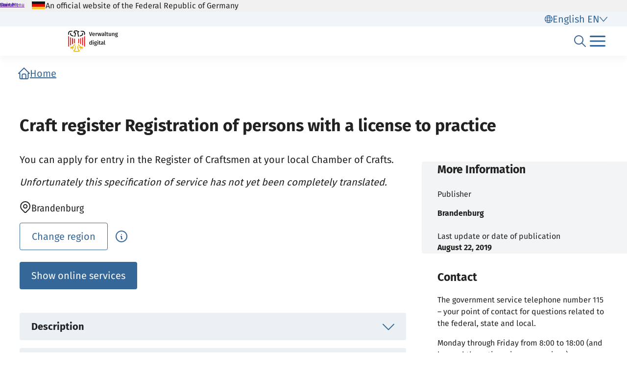

--- FILE ---
content_type: text/html;charset=UTF-8
request_url: https://verwaltung.bund.de/leistungsverzeichnis/EN/leistung/99058007060011/herausgeber/BB-101974941/region/12
body_size: 3448
content:
<!DOCTYPE html>
<html class="no-js" lang="en">
<head>
  <!--# block name="empty" --><!--# endblock -->
  <meta charset="utf-8" />
  <title>Bundesportal | Craft register Registration of persons with a license to practice</title>
  <meta content="width=device-width, initial-scale=1" name="viewport" />
<meta content="44363" property="csp-nonce" />


  <meta name="DC.ISO3166" content="DE" />
  <meta name="DC.Service" content="procedure" />
  <meta name="policy-code" content="N1;X1" />
  <meta name="DC.Location" content="DE4" />
  <meta name="Description" content="You can apply for entry in the Register of Craftsmen at your local Chamber of Crafts." />

<link rel="canonical" href="https://verwaltung.bund.de/leistungsverzeichnis/en/leistung/99058007060011" />
<link rel="icon" sizes="32x32" href="/portal/img/favicon-32.png" type="image/png" />
<link rel="apple-touch-icon" sizes="128x128" href="/portal/img/favicon-128.png" />
<link rel="apple-touch-icon" sizes="152x152" href="/portal/img/favicon-152.png" />
<link rel="apple-touch-icon" sizes="167x167" href="/portal/img/favicon-167.png" />
<link rel="apple-touch-icon" sizes="180x180" href="/portal/img/favicon-180.png" />
<link rel="apple-touch-icon" sizes="192x192" href="/portal/img/favicon-192.png" />
<link rel="apple-touch-icon" sizes="196x196" href="/portal/img/favicon-196.png" />
<link rel="apple-touch-icon" sizes="270x270" href="/portal/img/favicon-270.png" />

  <link href="/leistungsverzeichnis/components/lv-global.css" rel="stylesheet" />
  <script
    type="module"
    src="/portal/frontend-resource/v-portal-frontend-v2.js"
    nonce="44363"
    async></script>
  <script
    type="module"
    src="/leistungsbeantragung/account/spa/build/account-frontend.esm.js"
    nonce="44363"
    async></script>
  <script
    type="module"
    src="/konto/frontend-resource/konto-frontend.js"
    nonce="44363"
    async></script>
  <script type="module" src="/feedback/frontend-resource/feedback-frontend.js" nonce="44363" async></script>
  <script type="module" src="/leistungsverzeichnis/components/lv-frontend.js" async></script>
  <script type="module" src="/leistungsverzeichnis/components/lv-search-v3.js" async></script>
</head>
<body>
  <div class="lv-page" data-js-item="page">
    <lv-header-ce class="lv-header" locale="en"></lv-header-ce>

    <main id="r-main" class="lv-container lv-main" data-js-item="main">
  <div class="row">
    <header class="lv-leistung__header col-12">
  <div>
    <lv-breadcrumb-ce links="[{&quot;current&quot;:false,&quot;title&quot;:&quot;Home&quot;,&quot;uri&quot;:&quot;/portal/en/&quot;}]"
      locale="en"></lv-breadcrumb-ce>
    <lv-card-ce
      class="lv-leistung__heading" alt="Brandenburg" fragment-id="online" heading="Craft register Registration of persons with a license to practice" locale="en" theme="header"></lv-card-ce>
  </div>
</header>
  </div>
  <div class="row d-lg-block flex-column clearfix">
    <lv-aside-ce
  class="col-12 col-lg-4 order-2 order-lg-1 float-lg-end" hide115="false" imprint-date="22.08.2019" imprint-date-iso="2019-08-22T02:00+02:00[Europe/Berlin]" imprint-editor="Brandenburg" locale="en"
></lv-aside-ce>

    <section class="lv-leistung__content col-12 col-lg-8 order-1 order-lg-2">
  <div>
    <lv-content-container-ce class="lv-content-container lv-content-container--intro lv-leistung__intro">
      <lv-card-ce
        class="lv-leistung__intro-text"
        locale="en"
        theme="header">
        <p>You can apply for entry in the Register of Craftsmen at your local Chamber of Crafts. </p>

        
        <p class="lv-leistung__subline">
          <em>Unfortunately this specification of service has not yet been completely translated.</em>
        </p>
      </lv-card-ce>
      <lv-region-opener-ce class="lv-leistung__region" locale="en" modal-id="modal-async" region="Brandenburg" url="/leistungsverzeichnis/EN/api/zustaendigkeiten/STAMM/99058007060011"></lv-region-opener-ce>
      <div
        class='lv-leistungsbeschreibung__services-cta-wrapper row'>
        <lv-link-ce button-type="primary" class="lv-leistung__online-services-cta col-12 col-md-auto" href="#online" text="Show online services"></lv-link-ce>
      </div>
    </lv-content-container-ce>
  </div>

  <div>
  <lv-accordion-group-ce class="lv-accordion-group">
    <lv-accordion-ce id="description" class="lv-accordion lv-accordion--beschreibung" header="Description" locale="en">
      <lv-accordion-textmodule-ce class="lv-accordion-textmodule" locale="en" subheading="Related Links" textmodule="{&quot;inhalt&quot;:&quot;&lt;p&gt;Anyone who has a license to practice the trade to be operated or a related trade in accordance with Section 7a or Section 7b HwO is entered in the Register of Craftsmen &lt;/p&gt;&quot;,&quot;disabled&quot;:false}"></lv-accordion-textmodule-ce>
    </lv-accordion-ce>

    <lv-accordion-ce id="documents" class="lv-accordion lv-accordion--unterlagen" header="Documents Required" locale="en">
      <lv-accordion-textmodule-ce class="lv-accordion-textmodule" locale="en" subheading="Related Links" textmodule="{&quot;inhalt&quot;:&quot;&lt;p&gt;1 Documents for sole proprietorships&lt;/p&gt;\n\n&lt;p&gt;1.1 Fully completed and signed \&quot;Application for registration\&quot; form&lt;/p&gt;\n\n&lt;p&gt;1.2 Proof of qualification (see 5. Proof of qualification)&lt;/p&gt;\n\n&lt;p&gt;1.4 For employed technical managers additionally&lt;/p&gt;\n\n&lt;p&gt; Fully completed form \&quot;Declaration on technical operations management\&quot;&lt;/p&gt;\n\n&lt;p&gt; Copy of the employment contract&lt;/p&gt;\n\n&lt;p&gt; Certificate of registration for statutory social insurance in accordance with § 25 DEÜV&lt;/p&gt;\n\n&lt;p&gt;1.5 Extract from the commercial register (if available)&lt;/p&gt;\n\n&lt;p&gt;2 Documents for a company under civil law&lt;/p&gt;\n\n&lt;p&gt;2.1 \&quot;Application for registration\&quot; form completed in full and signed by the shareholders&lt;/p&gt;\n\n&lt;p&gt;2.2 Articles of association (if one partner is also the technical manager, he must have at least a 30% share in the profits and losses)&lt;/p&gt;\n\n&lt;p&gt;2.3 Proof of qualification (see 5. Proof of qualification)&lt;/p&gt;\n\n&lt;p&gt;2.4 Fully completed \&quot;Declaration of technical management\&quot; form&lt;/p&gt;\n\n&lt;p&gt;2.5 for employed technical managers additionally&lt;/p&gt;\n\n&lt;p&gt; Fully completed \&quot;Declaration of technical management\&quot; form&lt;/p&gt;\n\n&lt;p&gt; Copy of the employment contract&lt;/p&gt;\n\n&lt;p&gt; Certificate of registration for statutory social insurance in accordance with § 25 DEÜV&lt;/p&gt;\n\n&lt;p&gt;3 Documents for other partnerships&lt;/p&gt;\n\n&lt;p&gt;3.1 \&quot;Application for registration\&quot; form completed in full and signed by the partners&lt;/p&gt;\n\n&lt;p&gt;3.2 Extract from the commercial register&lt;/p&gt;\n\n&lt;p&gt;3.3 Proof of qualification (see 5. Proof of qualification)&lt;/p&gt;\n\n&lt;p&gt;3.4 Fully completed \&quot;Declaration of technical management\&quot; form&lt;/p&gt;\n\n&lt;p&gt;3.5 For employed technical operations managers additionally&lt;/p&gt;\n\n&lt;p&gt; Operations manager&lt;/p&gt;\n\n&lt;p&gt; Fully completed \&quot;Declaration of technical management\&quot; form&lt;/p&gt;\n\n&lt;p&gt; Copy of the employment contract&lt;/p&gt;\n\n&lt;p&gt; Certificate of registration for statutory social insurance in accordance with § 25 DEÜV&lt;/p&gt;\n\n&lt;p&gt;4 Documents for legal entities or their participation in a partnership&lt;/p&gt;\n\n&lt;p&gt;4.1 \&quot;Application for registration\&quot; form completed in full and signed by the managing director&lt;/p&gt;\n\n&lt;p&gt;4.2 Extract from the commercial register&lt;/p&gt;\n\n&lt;p&gt;4.3 Proof of qualification (see 5. Proof of qualification)&lt;/p&gt;\n\n&lt;p&gt;4.4 Fully completed \&quot;Declaration of technical management\&quot; form&lt;/p&gt;\n\n&lt;p&gt;.5 for employed technical operations managers additionally&lt;/p&gt;\n\n&lt;p&gt; Fully completed \&quot;Declaration of technical management\&quot; form&lt;/p&gt;\n\n&lt;p&gt; Copy of the employment contract&lt;/p&gt;\n\n&lt;p&gt; Certificate of registration for statutory social insurance in accordance with § 25 DEÜV&lt;/p&gt;\n\n&lt;p&gt;5 Exemption permit/authorization to practice according to §§ 7a ff HwO for the craft applied for or a related craft &lt;/p&gt;&quot;,&quot;disabled&quot;:false}"></lv-accordion-textmodule-ce>
    </lv-accordion-ce>

    <lv-accordion-ce id="forms" class="lv-accordion lv-accordion--formulare" disabled="disabled" header="Forms" locale="en">
      <lv-accordion-textmodule-ce class="lv-accordion-textmodule" locale="en" subheading="Related Links" textmodule="{&quot;disabled&quot;:true}"></lv-accordion-textmodule-ce>
    </lv-accordion-ce>

    <lv-accordion-ce id="online" api="/leistungsverzeichnis/en/api/onlinedienst/BB/101974941/120000000000" class="lv-accordion lv-accordion--online-services" header="Online services" locale="en" name="onlinedienst">
    </lv-accordion-ce>

    <lv-accordion-ce id="contact" api="/leistungsverzeichnis/en/api/kontakt/BB/101974941/120000000000" class="lv-accordion lv-accordion--ansprechpartner" header="Contact point" locale="en" name="ansprechpunkte"></lv-accordion-ce>

    <lv-accordion-ce id="preconditions" class="lv-accordion lv-accordion--voraussetzungen" header="Preconditions and Hints" locale="en">
      <lv-accordion-textmodule-ce class="lv-accordion-textmodule" locale="en" subheading="Preconditions" subheading-start="true" textmodule="{&quot;inhalt&quot;:&quot;&lt;p&gt;Fulfillment of the registration requirements &lt;/p&gt;&quot;,&quot;disabled&quot;:false}"></lv-accordion-textmodule-ce>
      <lv-accordion-textmodule-ce class="lv-accordion-textmodule" locale="en" subheading="Hints" subheading-start="true" textmodule="{&quot;disabled&quot;:true}"></lv-accordion-textmodule-ce>
    </lv-accordion-ce>

    <lv-accordion-ce id="costs" class="lv-accordion lv-accordion--kosten" header="Fees / Costs" locale="en">
      <lv-accordion-textmodule-ce class="lv-accordion-textmodule" locale="en" textmodule="{&quot;inhalt&quot;:&quot;&lt;p&gt;In accordance with Section 113 (4) sentence 1 HwO in conjunction with the fee regulations of the relevant Chamber of Skilled Crafts, fees are charged for entry in the Register of Skilled Crafts in accordance with the fee schedule of the relevant Chamber of Skilled Crafts. &lt;/p&gt;&quot;,&quot;disabled&quot;:false}"></lv-accordion-textmodule-ce>
    </lv-accordion-ce>

    <lv-accordion-ce id="legal" class="lv-accordion lv-accordion--rechtsgrundlagen" header="Basis for legal action / Legal remedy" locale="en">
      <lv-accordion-textmodule-ce class="lv-accordion-textmodule" locale="en" subheading="Basis for legal action" subheading-start="true" textmodule="{&quot;links&quot;:[{&quot;uri&quot;:&quot;https://www.gesetze-im-internet.de/hwo/__6.html&quot;,&quot;titel&quot;:&quot;§ 6 Absatz 1 Handwerksordnung (HWO)&quot;},{&quot;uri&quot;:&quot;https://www.gesetze-im-internet.de/hwo/__7.html&quot;,&quot;titel&quot;:&quot;§ 7 Absatz 7 Handwerksordnung (HWO)&quot;},{&quot;uri&quot;:&quot;https://www.gesetze-im-internet.de/hwo/__10.html&quot;,&quot;titel&quot;:&quot;§ 10 Handwerksordnung (HwO)&quot;}],&quot;disabled&quot;:false}"></lv-accordion-textmodule-ce>
      <lv-accordion-textmodule-ce class="lv-accordion-textmodule" locale="en" subheading="Legal remedy" subheading-start="true"></lv-accordion-textmodule-ce>
    </lv-accordion-ce>

    <lv-accordion-ce id="information" class="lv-accordion lv-accordion--weitere-informationen" disabled="disabled" header="More Information" locale="en">
      <lv-accordion-textmodule-ce class="lv-accordion-textmodule" locale="en" subheading="Related Links" textmodule="{&quot;disabled&quot;:true}"></lv-accordion-textmodule-ce>
    </lv-accordion-ce>

    <lv-accordion-ce id="procedure" class="lv-accordion lv-accordion--verfahrensablauf" header="Procedure / Deadlines / Processing time" locale="en">
      <lv-accordion-textmodule-ce class="lv-accordion-textmodule" locale="en" subheading="Procedure" subheading-start="true" textmodule="{&quot;inhalt&quot;:&quot;&lt;p&gt;You apply for entry in the Register of Craftsmen at the Chamber of Crafts responsible for you, enclosing the necessary documents. &lt;/p&gt;&quot;,&quot;disabled&quot;:false}"></lv-accordion-textmodule-ce>
      <lv-accordion-textmodule-ce class="lv-accordion-textmodule" locale="en" subheading="Deadlines" subheading-start="true" textmodule="{&quot;inhalt&quot;:&quot;&lt;p&gt;none&lt;/p&gt;&quot;,&quot;disabled&quot;:false}"></lv-accordion-textmodule-ce>
      <lv-accordion-textmodule-ce class="lv-accordion-textmodule" locale="en" subheading="Processing time" subheading-start="true" textmodule="{&quot;inhalt&quot;:&quot;&lt;p&gt;If the requirements for entry in the Register of Craftsmen are met, the entry will be made within three months of receipt of the application, including the complete documentation. &lt;/p&gt;&quot;,&quot;disabled&quot;:false}"></lv-accordion-textmodule-ce>
    </lv-accordion-ce>

    <lv-accordion-ce id="offices" api="/leistungsverzeichnis/en/api/kontakt/BB/101974941/120000000000" class="lv-accordion lv-accordion--zustaendigestellen" header="Competent office" locale="en" name="zustaendigestellen"></lv-accordion-ce>
  </lv-accordion-group-ce>

  
</div>

</section>
    <footer class="lv-leistung__footer col-12 col-lg-8 order-last">
  <lv-content-container-ce class="lv-content-container lv-leistung__feedback">
    <f-feedback source="/leistungsverzeichnis/EN/leistung/99058007060011/herausgeber/BB-101974941/region/12"
      category="Information"
      issue-type="procedure"
      issue="99058007060011"
      region="120000000000"></f-feedback>
  </lv-content-container-ce>
  
  <div class="row">
    <div class="col-12">
      <lv-widget-report-ce locale="en"></lv-widget-report-ce>
    </div>
  </div>

</footer>
  </div>
</main>

    <p-footer></p-footer>
    <p-flash-messages lang="en"></p-flash-messages>
  </div>

  <lv-modal-ce id="modal-async" locale="en"></lv-modal-ce>
</body>
</html>


--- FILE ---
content_type: text/javascript;charset=UTF-8
request_url: https://verwaltung.bund.de/feedback/scripts/feedback-frontend/p-5a87d0ef.entry.js
body_size: 45840
content:
import{r as e,h as t,H as i,g as s}from"./p-fWrXuoHy.js";class n extends Error{constructor(e,t,i){super(i);this.name="ApiError";this.url=t.url;this.status=t.status;this.statusText=t.statusText;this.body=t.body;this.request=e}}var r=undefined&&undefined.__classPrivateFieldSet||function(e,t,i,s,n){if(s==="m")throw new TypeError("Private method is not writable");if(s==="a"&&!n)throw new TypeError("Private accessor was defined without a setter");if(typeof t==="function"?e!==t||!n:!t.has(e))throw new TypeError("Cannot write private member to an object whose class did not declare it");return s==="a"?n.call(e,i):n?n.value=i:t.set(e,i),i};var o=undefined&&undefined.__classPrivateFieldGet||function(e,t,i,s){if(i==="a"&&!s)throw new TypeError("Private accessor was defined without a getter");if(typeof t==="function"?e!==t||!s:!t.has(e))throw new TypeError("Cannot read private member from an object whose class did not declare it");return i==="m"?s:i==="a"?s.call(e):s?s.value:t.get(e)};var a,c,u,M,l,d,g;class f extends Error{constructor(e){super(e);this.name="CancelError"}get isCancelled(){return true}}class h{constructor(e){a.set(this,void 0);c.set(this,void 0);u.set(this,void 0);M.set(this,void 0);l.set(this,void 0);d.set(this,void 0);g.set(this,void 0);r(this,a,false,"f");r(this,c,false,"f");r(this,u,false,"f");r(this,M,[],"f");r(this,l,new Promise(((t,i)=>{r(this,d,t,"f");r(this,g,i,"f");const s=e=>{if(o(this,a,"f")||o(this,c,"f")||o(this,u,"f")){return}r(this,a,true,"f");if(o(this,d,"f"))o(this,d,"f").call(this,e)};const n=e=>{if(o(this,a,"f")||o(this,c,"f")||o(this,u,"f")){return}r(this,c,true,"f");if(o(this,g,"f"))o(this,g,"f").call(this,e)};const l=e=>{if(o(this,a,"f")||o(this,c,"f")||o(this,u,"f")){return}o(this,M,"f").push(e)};Object.defineProperty(l,"isResolved",{get:()=>o(this,a,"f")});Object.defineProperty(l,"isRejected",{get:()=>o(this,c,"f")});Object.defineProperty(l,"isCancelled",{get:()=>o(this,u,"f")});return e(s,n,l)})),"f")}get[(a=new WeakMap,c=new WeakMap,u=new WeakMap,M=new WeakMap,l=new WeakMap,d=new WeakMap,g=new WeakMap,Symbol.toStringTag)](){return"Cancellable Promise"}then(e,t){return o(this,l,"f").then(e,t)}catch(e){return o(this,l,"f").catch(e)}finally(e){return o(this,l,"f").finally(e)}cancel(){if(o(this,a,"f")||o(this,c,"f")||o(this,u,"f")){return}r(this,u,true,"f");if(o(this,M,"f").length){try{for(const e of o(this,M,"f")){e()}}catch(e){console.warn("Cancellation threw an error",e);return}}o(this,M,"f").length=0;if(o(this,g,"f"))o(this,g,"f").call(this,new f("Request aborted"))}get isCancelled(){return o(this,u,"f")}}const N={BASE:"/feedback",VERSION:"0",WITH_CREDENTIALS:false,TOKEN:undefined,USERNAME:undefined,PASSWORD:undefined,HEADERS:undefined};var D;(function(e){(function(e){e["RATING"]="rating";e["RADIO"]="radio";e["STRING"]="string"})(e.type||(e.type={}))})(D||(D={}));var m;(function(e){e["INFO_SERVICE_VPB"]="info-service-vpb";e["INFO_SERVICE"]="info-service";e["ONLINE_PROC"]="online-proc";e["SUCCESS"]="success"})(m||(m={}));var j;(function(e){(function(e){e["SUCCESS"]="success";e["FORM"]="form"})(e.type||(e.type={}))})(j||(j={}));var y;(function(e){e["YES"]="Yes";e["NO"]="No";e["NOT_APPLICABLE"]="Not applicable"})(y||(y={}));var z;(function(e){e["YES"]="Yes";e["NO"]="No";e["I_DO_NOT_KNOW"]="I do not know"})(z||(z={}));var p;(function(e){e["YES"]="Yes";e["NO"]="No";e["NOT_RELEVANT"]="Not relevant"})(p||(p={}));var w;(function(e){e["YES"]="Yes";e["NO"]="No";e["PARTLY"]="Partly"})(w||(w={}));var b;(function(e){e["INFO_SERVICE"]="info-service";e["INFO_SERVICE_VPB"]="info-service-vpb";e["ONLINE_PROC"]="online-proc"})(b||(b={}));var T;(function(e){e["EN"]="en";e["DE"]="de"})(T||(T={}));var I=typeof globalThis!=="undefined"?globalThis:typeof window!=="undefined"?window:typeof global!=="undefined"?global:typeof self!=="undefined"?self:{};function O(e){return e&&e.__esModule&&Object.prototype.hasOwnProperty.call(e,"default")?e["default"]:e}
/*! Axios v1.13.2 Copyright (c) 2025 Matt Zabriskie and contributors */var v;var x;function L(){if(x)return v;x=1;function e(e,t){return function i(){return e.apply(t,arguments)}}const{toString:t}=Object.prototype;const{getPrototypeOf:i}=Object;const{iterator:s,toStringTag:n}=Symbol;const r=(e=>i=>{const s=t.call(i);return e[s]||(e[s]=s.slice(8,-1).toLowerCase())})(Object.create(null));const o=e=>{e=e.toLowerCase();return t=>r(t)===e};const a=e=>t=>typeof t===e;const{isArray:c}=Array;const u=a("undefined");function M(e){return e!==null&&!u(e)&&e.constructor!==null&&!u(e.constructor)&&f(e.constructor.isBuffer)&&e.constructor.isBuffer(e)}const l=o("ArrayBuffer");function d(e){let t;if(typeof ArrayBuffer!=="undefined"&&ArrayBuffer.isView){t=ArrayBuffer.isView(e)}else{t=e&&e.buffer&&l(e.buffer)}return t}const g=a("string");const f=a("function");const h=a("number");const N=e=>e!==null&&typeof e==="object";const D=e=>e===true||e===false;const m=e=>{if(r(e)!=="object"){return false}const t=i(e);return(t===null||t===Object.prototype||Object.getPrototypeOf(t)===null)&&!(n in e)&&!(s in e)};const j=e=>{if(!N(e)||M(e)){return false}try{return Object.keys(e).length===0&&Object.getPrototypeOf(e)===Object.prototype}catch(e){return false}};const y=o("Date");const z=o("File");const p=o("Blob");const w=o("FileList");const b=e=>N(e)&&f(e.pipe);const T=e=>{let t;return e&&(typeof FormData==="function"&&e instanceof FormData||f(e.append)&&((t=r(e))==="formdata"||t==="object"&&f(e.toString)&&e.toString()==="[object FormData]"))};const O=o("URLSearchParams");const[L,k,E,C]=["ReadableStream","Request","Response","Headers"].map(o);const A=e=>e.trim?e.trim():e.replace(/^[\s\uFEFF\xA0]+|[\s\uFEFF\xA0]+$/g,"");function S(e,t,{allOwnKeys:i=false}={}){if(e===null||typeof e==="undefined"){return}let s;let n;if(typeof e!=="object"){e=[e]}if(c(e)){for(s=0,n=e.length;s<n;s++){t.call(null,e[s],s,e)}}else{if(M(e)){return}const n=i?Object.getOwnPropertyNames(e):Object.keys(e);const r=n.length;let o;for(s=0;s<r;s++){o=n[s];t.call(null,e[o],o,e)}}}function Q(e,t){if(M(e)){return null}t=t.toLowerCase();const i=Object.keys(e);let s=i.length;let n;while(s-- >0){n=i[s];if(t===n.toLowerCase()){return n}}return null}const Y=(()=>{if(typeof globalThis!=="undefined")return globalThis;return typeof self!=="undefined"?self:typeof window!=="undefined"?window:I})();const U=e=>!u(e)&&e!==Y;function _(){const{caseless:e,skipUndefined:t}=U(this)&&this||{};const i={};const s=(s,n)=>{const r=e&&Q(i,n)||n;if(m(i[r])&&m(s)){i[r]=_(i[r],s)}else if(m(s)){i[r]=_({},s)}else if(c(s)){i[r]=s.slice()}else if(!t||!u(s)){i[r]=s}};for(let e=0,t=arguments.length;e<t;e++){arguments[e]&&S(arguments[e],s)}return i}const B=(t,i,s,{allOwnKeys:n}={})=>{S(i,((i,n)=>{if(s&&f(i)){t[n]=e(i,s)}else{t[n]=i}}),{allOwnKeys:n});return t};const P=e=>{if(e.charCodeAt(0)===65279){e=e.slice(1)}return e};const R=(e,t,i,s)=>{e.prototype=Object.create(t.prototype,s);e.prototype.constructor=e;Object.defineProperty(e,"super",{value:t.prototype});i&&Object.assign(e.prototype,i)};const F=(e,t,s,n)=>{let r;let o;let a;const c={};t=t||{};if(e==null)return t;do{r=Object.getOwnPropertyNames(e);o=r.length;while(o-- >0){a=r[o];if((!n||n(a,e,t))&&!c[a]){t[a]=e[a];c[a]=true}}e=s!==false&&i(e)}while(e&&(!s||s(e,t))&&e!==Object.prototype);return t};const Z=(e,t,i)=>{e=String(e);if(i===undefined||i>e.length){i=e.length}i-=t.length;const s=e.indexOf(t,i);return s!==-1&&s===i};const W=e=>{if(!e)return null;if(c(e))return e;let t=e.length;if(!h(t))return null;const i=new Array(t);while(t-- >0){i[t]=e[t]}return i};const J=(e=>t=>e&&t instanceof e)(typeof Uint8Array!=="undefined"&&i(Uint8Array));const G=(e,t)=>{const i=e&&e[s];const n=i.call(e);let r;while((r=n.next())&&!r.done){const i=r.value;t.call(e,i[0],i[1])}};const H=(e,t)=>{let i;const s=[];while((i=e.exec(t))!==null){s.push(i)}return s};const $=o("HTMLFormElement");const q=e=>e.toLowerCase().replace(/[-_\s]([a-z\d])(\w*)/g,(function e(t,i,s){return i.toUpperCase()+s}));const X=(({hasOwnProperty:e})=>(t,i)=>e.call(t,i))(Object.prototype);const V=o("RegExp");const K=(e,t)=>{const i=Object.getOwnPropertyDescriptors(e);const s={};S(i,((i,n)=>{let r;if((r=t(i,n,e))!==false){s[n]=r||i}}));Object.defineProperties(e,s)};const ee=e=>{K(e,((t,i)=>{if(f(e)&&["arguments","caller","callee"].indexOf(i)!==-1){return false}const s=e[i];if(!f(s))return;t.enumerable=false;if("writable"in t){t.writable=false;return}if(!t.set){t.set=()=>{throw Error("Can not rewrite read-only method '"+i+"'")}}}))};const te=(e,t)=>{const i={};const s=e=>{e.forEach((e=>{i[e]=true}))};c(e)?s(e):s(String(e).split(t));return i};const ie=()=>{};const se=(e,t)=>e!=null&&Number.isFinite(e=+e)?e:t;function ne(e){return!!(e&&f(e.append)&&e[n]==="FormData"&&e[s])}const re=e=>{const t=new Array(10);const i=(e,s)=>{if(N(e)){if(t.indexOf(e)>=0){return}if(M(e)){return e}if(!("toJSON"in e)){t[s]=e;const n=c(e)?[]:{};S(e,((e,t)=>{const r=i(e,s+1);!u(r)&&(n[t]=r)}));t[s]=undefined;return n}}return e};return i(e,0)};const oe=o("AsyncFunction");const ae=e=>e&&(N(e)||f(e))&&f(e.then)&&f(e.catch);const ce=((e,t)=>{if(e){return setImmediate}return t?((e,t)=>{Y.addEventListener("message",(({source:i,data:s})=>{if(i===Y&&s===e){t.length&&t.shift()()}}),false);return i=>{t.push(i);Y.postMessage(e,"*")}})(`axios@${Math.random()}`,[]):e=>setTimeout(e)})(typeof setImmediate==="function",f(Y.postMessage));const ue=typeof queueMicrotask!=="undefined"?queueMicrotask.bind(Y):typeof process!=="undefined"&&process.nextTick||ce;const Me=e=>e!=null&&f(e[s]);var le={isArray:c,isArrayBuffer:l,isBuffer:M,isFormData:T,isArrayBufferView:d,isString:g,isNumber:h,isBoolean:D,isObject:N,isPlainObject:m,isEmptyObject:j,isReadableStream:L,isRequest:k,isResponse:E,isHeaders:C,isUndefined:u,isDate:y,isFile:z,isBlob:p,isRegExp:V,isFunction:f,isStream:b,isURLSearchParams:O,isTypedArray:J,isFileList:w,forEach:S,merge:_,extend:B,trim:A,stripBOM:P,inherits:R,toFlatObject:F,kindOf:r,kindOfTest:o,endsWith:Z,toArray:W,forEachEntry:G,matchAll:H,isHTMLForm:$,hasOwnProperty:X,hasOwnProp:X,reduceDescriptors:K,freezeMethods:ee,toObjectSet:te,toCamelCase:q,noop:ie,toFiniteNumber:se,findKey:Q,global:Y,isContextDefined:U,isSpecCompliantForm:ne,toJSONObject:re,isAsyncFn:oe,isThenable:ae,setImmediate:ce,asap:ue,isIterable:Me};function de(e,t,i,s,n){Error.call(this);if(Error.captureStackTrace){Error.captureStackTrace(this,this.constructor)}else{this.stack=(new Error).stack}this.message=e;this.name="AxiosError";t&&(this.code=t);i&&(this.config=i);s&&(this.request=s);if(n){this.response=n;this.status=n.status?n.status:null}}le.inherits(de,Error,{toJSON:function e(){return{message:this.message,name:this.name,description:this.description,number:this.number,fileName:this.fileName,lineNumber:this.lineNumber,columnNumber:this.columnNumber,stack:this.stack,config:le.toJSONObject(this.config),code:this.code,status:this.status}}});const ge=de.prototype;const fe={};["ERR_BAD_OPTION_VALUE","ERR_BAD_OPTION","ECONNABORTED","ETIMEDOUT","ERR_NETWORK","ERR_FR_TOO_MANY_REDIRECTS","ERR_DEPRECATED","ERR_BAD_RESPONSE","ERR_BAD_REQUEST","ERR_CANCELED","ERR_NOT_SUPPORT","ERR_INVALID_URL"].forEach((e=>{fe[e]={value:e}}));Object.defineProperties(de,fe);Object.defineProperty(ge,"isAxiosError",{value:true});de.from=(e,t,i,s,n,r)=>{const o=Object.create(ge);le.toFlatObject(e,o,(function e(t){return t!==Error.prototype}),(e=>e!=="isAxiosError"));const a=e&&e.message?e.message:"Error";const c=t==null&&e?e.code:t;de.call(o,a,c,i,s,n);if(e&&o.cause==null){Object.defineProperty(o,"cause",{value:e,configurable:true})}o.name=e&&e.name||"Error";r&&Object.assign(o,r);return o};var he=null;function Ne(e){return le.isPlainObject(e)||le.isArray(e)}function De(e){return le.endsWith(e,"[]")?e.slice(0,-2):e}function me(e,t,i){if(!e)return t;return e.concat(t).map((function e(t,s){t=De(t);return!i&&s?"["+t+"]":t})).join(i?".":"")}function je(e){return le.isArray(e)&&!e.some(Ne)}const ye=le.toFlatObject(le,{},null,(function e(t){return/^is[A-Z]/.test(t)}));function ze(e,t,i){if(!le.isObject(e)){throw new TypeError("target must be an object")}t=t||new FormData;i=le.toFlatObject(i,{metaTokens:true,dots:false,indexes:false},false,(function e(t,i){return!le.isUndefined(i[t])}));const s=i.metaTokens;const n=i.visitor||M;const r=i.dots;const o=i.indexes;const a=i.Blob||typeof Blob!=="undefined"&&Blob;const c=a&&le.isSpecCompliantForm(t);if(!le.isFunction(n)){throw new TypeError("visitor must be a function")}function u(e){if(e===null)return"";if(le.isDate(e)){return e.toISOString()}if(le.isBoolean(e)){return e.toString()}if(!c&&le.isBlob(e)){throw new de("Blob is not supported. Use a Buffer instead.")}if(le.isArrayBuffer(e)||le.isTypedArray(e)){return c&&typeof Blob==="function"?new Blob([e]):Buffer.from(e)}return e}function M(e,i,n){let a=e;if(e&&!n&&typeof e==="object"){if(le.endsWith(i,"{}")){i=s?i:i.slice(0,-2);e=JSON.stringify(e)}else if(le.isArray(e)&&je(e)||(le.isFileList(e)||le.endsWith(i,"[]"))&&(a=le.toArray(e))){i=De(i);a.forEach((function e(s,n){!(le.isUndefined(s)||s===null)&&t.append(o===true?me([i],n,r):o===null?i:i+"[]",u(s))}));return false}}if(Ne(e)){return true}t.append(me(n,i,r),u(e));return false}const l=[];const d=Object.assign(ye,{defaultVisitor:M,convertValue:u,isVisitable:Ne});function g(e,i){if(le.isUndefined(e))return;if(l.indexOf(e)!==-1){throw Error("Circular reference detected in "+i.join("."))}l.push(e);le.forEach(e,(function e(s,r){const o=!(le.isUndefined(s)||s===null)&&n.call(t,s,le.isString(r)?r.trim():r,i,d);if(o===true){g(s,i?i.concat(r):[r])}}));l.pop()}if(!le.isObject(e)){throw new TypeError("data must be an object")}g(e);return t}function pe(e){const t={"!":"%21","'":"%27","(":"%28",")":"%29","~":"%7E","%20":"+","%00":"\0"};return encodeURIComponent(e).replace(/[!'()~]|%20|%00/g,(function e(i){return t[i]}))}function we(e,t){this._pairs=[];e&&ze(e,this,t)}const be=we.prototype;be.append=function e(t,i){this._pairs.push([t,i])};be.toString=function e(t){const i=t?function(e){return t.call(this,e,pe)}:pe;return this._pairs.map((function e(t){return i(t[0])+"="+i(t[1])}),"").join("&")};function Te(e){return encodeURIComponent(e).replace(/%3A/gi,":").replace(/%24/g,"$").replace(/%2C/gi,",").replace(/%20/g,"+")}function Ie(e,t,i){if(!t){return e}const s=i&&i.encode||Te;if(le.isFunction(i)){i={serialize:i}}const n=i&&i.serialize;let r;if(n){r=n(t,i)}else{r=le.isURLSearchParams(t)?t.toString():new we(t,i).toString(s)}if(r){const t=e.indexOf("#");if(t!==-1){e=e.slice(0,t)}e+=(e.indexOf("?")===-1?"?":"&")+r}return e}class Oe{constructor(){this.handlers=[]}use(e,t,i){this.handlers.push({fulfilled:e,rejected:t,synchronous:i?i.synchronous:false,runWhen:i?i.runWhen:null});return this.handlers.length-1}eject(e){if(this.handlers[e]){this.handlers[e]=null}}clear(){if(this.handlers){this.handlers=[]}}forEach(e){le.forEach(this.handlers,(function t(i){if(i!==null){e(i)}}))}}var ve=Oe;var xe={silentJSONParsing:true,forcedJSONParsing:true,clarifyTimeoutError:false};var Le=typeof URLSearchParams!=="undefined"?URLSearchParams:we;var ke=typeof FormData!=="undefined"?FormData:null;var Ee=typeof Blob!=="undefined"?Blob:null;var Ce={isBrowser:true,classes:{URLSearchParams:Le,FormData:ke,Blob:Ee},protocols:["http","https","file","blob","url","data"]};const Ae=typeof window!=="undefined"&&typeof document!=="undefined";const Se=typeof navigator==="object"&&navigator||undefined;const Qe=Ae&&(!Se||["ReactNative","NativeScript","NS"].indexOf(Se.product)<0);const Ye=(()=>typeof WorkerGlobalScope!=="undefined"&&self instanceof WorkerGlobalScope&&typeof self.importScripts==="function")();const Ue=Ae&&window.location.href||"http://localhost";var _e=Object.freeze({__proto__:null,hasBrowserEnv:Ae,hasStandardBrowserWebWorkerEnv:Ye,hasStandardBrowserEnv:Qe,navigator:Se,origin:Ue});var Be={..._e,...Ce};function Pe(e,t){return ze(e,new Be.classes.URLSearchParams,{visitor:function(e,t,i,s){if(Be.isNode&&le.isBuffer(e)){this.append(t,e.toString("base64"));return false}return s.defaultVisitor.apply(this,arguments)},...t})}function Re(e){return le.matchAll(/\w+|\[(\w*)]/g,e).map((e=>e[0]==="[]"?"":e[1]||e[0]))}function Fe(e){const t={};const i=Object.keys(e);let s;const n=i.length;let r;for(s=0;s<n;s++){r=i[s];t[r]=e[r]}return t}function Ze(e){function t(e,i,s,n){let r=e[n++];if(r==="__proto__")return true;const o=Number.isFinite(+r);const a=n>=e.length;r=!r&&le.isArray(s)?s.length:r;if(a){if(le.hasOwnProp(s,r)){s[r]=[s[r],i]}else{s[r]=i}return!o}if(!s[r]||!le.isObject(s[r])){s[r]=[]}const c=t(e,i,s[r],n);if(c&&le.isArray(s[r])){s[r]=Fe(s[r])}return!o}if(le.isFormData(e)&&le.isFunction(e.entries)){const i={};le.forEachEntry(e,((e,s)=>{t(Re(e),s,i,0)}));return i}return null}function We(e,t,i){if(le.isString(e)){try{(0,JSON.parse)(e);return le.trim(e)}catch(e){if(e.name!=="SyntaxError"){throw e}}}return(i||JSON.stringify)(e)}const Je={transitional:xe,adapter:["xhr","http","fetch"],transformRequest:[function e(t,i){const s=i.getContentType()||"";const n=s.indexOf("application/json")>-1;const r=le.isObject(t);if(r&&le.isHTMLForm(t)){t=new FormData(t)}const o=le.isFormData(t);if(o){return n?JSON.stringify(Ze(t)):t}if(le.isArrayBuffer(t)||le.isBuffer(t)||le.isStream(t)||le.isFile(t)||le.isBlob(t)||le.isReadableStream(t)){return t}if(le.isArrayBufferView(t)){return t.buffer}if(le.isURLSearchParams(t)){i.setContentType("application/x-www-form-urlencoded;charset=utf-8",false);return t.toString()}let a;if(r){if(s.indexOf("application/x-www-form-urlencoded")>-1){return Pe(t,this.formSerializer).toString()}if((a=le.isFileList(t))||s.indexOf("multipart/form-data")>-1){const e=this.env&&this.env.FormData;return ze(a?{"files[]":t}:t,e&&new e,this.formSerializer)}}if(r||n){i.setContentType("application/json",false);return We(t)}return t}],transformResponse:[function e(t){const i=this.transitional||Je.transitional;const s=i&&i.forcedJSONParsing;const n=this.responseType==="json";if(le.isResponse(t)||le.isReadableStream(t)){return t}if(t&&le.isString(t)&&(s&&!this.responseType||n)){const e=i&&i.silentJSONParsing;const s=!e&&n;try{return JSON.parse(t,this.parseReviver)}catch(e){if(s){if(e.name==="SyntaxError"){throw de.from(e,de.ERR_BAD_RESPONSE,this,null,this.response)}throw e}}}return t}],timeout:0,xsrfCookieName:"XSRF-TOKEN",xsrfHeaderName:"X-XSRF-TOKEN",maxContentLength:-1,maxBodyLength:-1,env:{FormData:Be.classes.FormData,Blob:Be.classes.Blob},validateStatus:function e(t){return t>=200&&t<300},headers:{common:{Accept:"application/json, text/plain, */*","Content-Type":undefined}}};le.forEach(["delete","get","head","post","put","patch"],(e=>{Je.headers[e]={}}));var Ge=Je;const He=le.toObjectSet(["age","authorization","content-length","content-type","etag","expires","from","host","if-modified-since","if-unmodified-since","last-modified","location","max-forwards","proxy-authorization","referer","retry-after","user-agent"]);var $e=e=>{const t={};let i;let s;let n;e&&e.split("\n").forEach((function e(r){n=r.indexOf(":");i=r.substring(0,n).trim().toLowerCase();s=r.substring(n+1).trim();if(!i||t[i]&&He[i]){return}if(i==="set-cookie"){if(t[i]){t[i].push(s)}else{t[i]=[s]}}else{t[i]=t[i]?t[i]+", "+s:s}}));return t};const qe=Symbol("internals");function Xe(e){return e&&String(e).trim().toLowerCase()}function Ve(e){if(e===false||e==null){return e}return le.isArray(e)?e.map(Ve):String(e)}function Ke(e){const t=Object.create(null);const i=/([^\s,;=]+)\s*(?:=\s*([^,;]+))?/g;let s;while(s=i.exec(e)){t[s[1]]=s[2]}return t}const et=e=>/^[-_a-zA-Z0-9^`|~,!#$%&'*+.]+$/.test(e.trim());function tt(e,t,i,s,n){if(le.isFunction(s)){return s.call(this,t,i)}if(n){t=i}if(!le.isString(t))return;if(le.isString(s)){return t.indexOf(s)!==-1}if(le.isRegExp(s)){return s.test(t)}}function it(e){return e.trim().toLowerCase().replace(/([a-z\d])(\w*)/g,((e,t,i)=>t.toUpperCase()+i))}function st(e,t){const i=le.toCamelCase(" "+t);["get","set","has"].forEach((s=>{Object.defineProperty(e,s+i,{value:function(e,i,n){return this[s].call(this,t,e,i,n)},configurable:true})}))}class nt{constructor(e){e&&this.set(e)}set(e,t,i){const s=this;function n(e,t,i){const n=Xe(t);if(!n){throw new Error("header name must be a non-empty string")}const r=le.findKey(s,n);if(!r||s[r]===undefined||i===true||i===undefined&&s[r]!==false){s[r||t]=Ve(e)}}const r=(e,t)=>le.forEach(e,((e,i)=>n(e,i,t)));if(le.isPlainObject(e)||e instanceof this.constructor){r(e,t)}else if(le.isString(e)&&(e=e.trim())&&!et(e)){r($e(e),t)}else if(le.isObject(e)&&le.isIterable(e)){let i={},s,n;for(const t of e){if(!le.isArray(t)){throw TypeError("Object iterator must return a key-value pair")}i[n=t[0]]=(s=i[n])?le.isArray(s)?[...s,t[1]]:[s,t[1]]:t[1]}r(i,t)}else{e!=null&&n(t,e,i)}return this}get(e,t){e=Xe(e);if(e){const i=le.findKey(this,e);if(i){const e=this[i];if(!t){return e}if(t===true){return Ke(e)}if(le.isFunction(t)){return t.call(this,e,i)}if(le.isRegExp(t)){return t.exec(e)}throw new TypeError("parser must be boolean|regexp|function")}}}has(e,t){e=Xe(e);if(e){const i=le.findKey(this,e);return!!(i&&this[i]!==undefined&&(!t||tt(this,this[i],i,t)))}return false}delete(e,t){const i=this;let s=false;function n(e){e=Xe(e);if(e){const n=le.findKey(i,e);if(n&&(!t||tt(i,i[n],n,t))){delete i[n];s=true}}}if(le.isArray(e)){e.forEach(n)}else{n(e)}return s}clear(e){const t=Object.keys(this);let i=t.length;let s=false;while(i--){const n=t[i];if(!e||tt(this,this[n],n,e,true)){delete this[n];s=true}}return s}normalize(e){const t=this;const i={};le.forEach(this,((s,n)=>{const r=le.findKey(i,n);if(r){t[r]=Ve(s);delete t[n];return}const o=e?it(n):String(n).trim();if(o!==n){delete t[n]}t[o]=Ve(s);i[o]=true}));return this}concat(...e){return this.constructor.concat(this,...e)}toJSON(e){const t=Object.create(null);le.forEach(this,((i,s)=>{i!=null&&i!==false&&(t[s]=e&&le.isArray(i)?i.join(", "):i)}));return t}[Symbol.iterator](){return Object.entries(this.toJSON())[Symbol.iterator]()}toString(){return Object.entries(this.toJSON()).map((([e,t])=>e+": "+t)).join("\n")}getSetCookie(){return this.get("set-cookie")||[]}get[Symbol.toStringTag](){return"AxiosHeaders"}static from(e){return e instanceof this?e:new this(e)}static concat(e,...t){const i=new this(e);t.forEach((e=>i.set(e)));return i}static accessor(e){const t=this[qe]=this[qe]={accessors:{}};const i=t.accessors;const s=this.prototype;function n(e){const t=Xe(e);if(!i[t]){st(s,e);i[t]=true}}le.isArray(e)?e.forEach(n):n(e);return this}}nt.accessor(["Content-Type","Content-Length","Accept","Accept-Encoding","User-Agent","Authorization"]);le.reduceDescriptors(nt.prototype,(({value:e},t)=>{let i=t[0].toUpperCase()+t.slice(1);return{get:()=>e,set(e){this[i]=e}}}));le.freezeMethods(nt);var rt=nt;function ot(e,t){const i=this||Ge;const s=t||i;const n=rt.from(s.headers);let r=s.data;le.forEach(e,(function e(s){r=s.call(i,r,n.normalize(),t?t.status:undefined)}));n.normalize();return r}function at(e){return!!(e&&e.__CANCEL__)}function ct(e,t,i){de.call(this,e==null?"canceled":e,de.ERR_CANCELED,t,i);this.name="CanceledError"}le.inherits(ct,de,{__CANCEL__:true});function ut(e,t,i){const s=i.config.validateStatus;if(!i.status||!s||s(i.status)){e(i)}else{t(new de("Request failed with status code "+i.status,[de.ERR_BAD_REQUEST,de.ERR_BAD_RESPONSE][Math.floor(i.status/100)-4],i.config,i.request,i))}}function Mt(e){const t=/^([-+\w]{1,25})(:?\/\/|:)/.exec(e);return t&&t[1]||""}function lt(e,t){e=e||10;const i=new Array(e);const s=new Array(e);let n=0;let r=0;let o;t=t!==undefined?t:1e3;return function a(c){const u=Date.now();const M=s[r];if(!o){o=u}i[n]=c;s[n]=u;let l=r;let d=0;while(l!==n){d+=i[l++];l=l%e}n=(n+1)%e;if(n===r){r=(r+1)%e}if(u-o<t){return}const g=M&&u-M;return g?Math.round(d*1e3/g):undefined}}function dt(e,t){let i=0;let s=1e3/t;let n;let r;const o=(t,s=Date.now())=>{i=s;n=null;if(r){clearTimeout(r);r=null}e(...t)};const a=(...e)=>{const t=Date.now();const a=t-i;if(a>=s){o(e,t)}else{n=e;if(!r){r=setTimeout((()=>{r=null;o(n)}),s-a)}}};const c=()=>n&&o(n);return[a,c]}const gt=(e,t,i=3)=>{let s=0;const n=lt(50,250);return dt((i=>{const r=i.loaded;const o=i.lengthComputable?i.total:undefined;const a=r-s;const c=n(a);const u=r<=o;s=r;const M={loaded:r,total:o,progress:o?r/o:undefined,bytes:a,rate:c?c:undefined,estimated:c&&o&&u?(o-r)/c:undefined,event:i,lengthComputable:o!=null,[t?"download":"upload"]:true};e(M)}),i)};const ft=(e,t)=>{const i=e!=null;return[s=>t[0]({lengthComputable:i,total:e,loaded:s}),t[1]]};const ht=e=>(...t)=>le.asap((()=>e(...t)));var Nt=Be.hasStandardBrowserEnv?((e,t)=>i=>{i=new URL(i,Be.origin);return e.protocol===i.protocol&&e.host===i.host&&(t||e.port===i.port)})(new URL(Be.origin),Be.navigator&&/(msie|trident)/i.test(Be.navigator.userAgent)):()=>true;var Dt=Be.hasStandardBrowserEnv?{write(e,t,i,s,n,r,o){if(typeof document==="undefined")return;const a=[`${e}=${encodeURIComponent(t)}`];if(le.isNumber(i)){a.push(`expires=${new Date(i).toUTCString()}`)}if(le.isString(s)){a.push(`path=${s}`)}if(le.isString(n)){a.push(`domain=${n}`)}if(r===true){a.push("secure")}if(le.isString(o)){a.push(`SameSite=${o}`)}document.cookie=a.join("; ")},read(e){if(typeof document==="undefined")return null;const t=document.cookie.match(new RegExp("(?:^|; )"+e+"=([^;]*)"));return t?decodeURIComponent(t[1]):null},remove(e){this.write(e,"",Date.now()-864e5,"/")}}:{write(){},read(){return null},remove(){}};function mt(e){return/^([a-z][a-z\d+\-.]*:)?\/\//i.test(e)}function jt(e,t){return t?e.replace(/\/?\/$/,"")+"/"+t.replace(/^\/+/,""):e}function yt(e,t,i){let s=!mt(t);if(e&&(s||i==false)){return jt(e,t)}return t}const zt=e=>e instanceof rt?{...e}:e;function pt(e,t){t=t||{};const i={};function s(e,t,i,s){if(le.isPlainObject(e)&&le.isPlainObject(t)){return le.merge.call({caseless:s},e,t)}else if(le.isPlainObject(t)){return le.merge({},t)}else if(le.isArray(t)){return t.slice()}return t}function n(e,t,i,n){if(!le.isUndefined(t)){return s(e,t,i,n)}else if(!le.isUndefined(e)){return s(undefined,e,i,n)}}function r(e,t){if(!le.isUndefined(t)){return s(undefined,t)}}function o(e,t){if(!le.isUndefined(t)){return s(undefined,t)}else if(!le.isUndefined(e)){return s(undefined,e)}}function a(i,n,r){if(r in t){return s(i,n)}else if(r in e){return s(undefined,i)}}const c={url:r,method:r,data:r,baseURL:o,transformRequest:o,transformResponse:o,paramsSerializer:o,timeout:o,timeoutMessage:o,withCredentials:o,withXSRFToken:o,adapter:o,responseType:o,xsrfCookieName:o,xsrfHeaderName:o,onUploadProgress:o,onDownloadProgress:o,decompress:o,maxContentLength:o,maxBodyLength:o,beforeRedirect:o,transport:o,httpAgent:o,httpsAgent:o,cancelToken:o,socketPath:o,responseEncoding:o,validateStatus:a,headers:(e,t,i)=>n(zt(e),zt(t),i,true)};le.forEach(Object.keys({...e,...t}),(function s(r){const o=c[r]||n;const u=o(e[r],t[r],r);le.isUndefined(u)&&o!==a||(i[r]=u)}));return i}var wt=e=>{const t=pt({},e);let{data:i,withXSRFToken:s,xsrfHeaderName:n,xsrfCookieName:r,headers:o,auth:a}=t;t.headers=o=rt.from(o);t.url=Ie(yt(t.baseURL,t.url,t.allowAbsoluteUrls),e.params,e.paramsSerializer);if(a){o.set("Authorization","Basic "+btoa((a.username||"")+":"+(a.password?unescape(encodeURIComponent(a.password)):"")))}if(le.isFormData(i)){if(Be.hasStandardBrowserEnv||Be.hasStandardBrowserWebWorkerEnv){o.setContentType(undefined)}else if(le.isFunction(i.getHeaders)){const e=i.getHeaders();const t=["content-type","content-length"];Object.entries(e).forEach((([e,i])=>{if(t.includes(e.toLowerCase())){o.set(e,i)}}))}}if(Be.hasStandardBrowserEnv){s&&le.isFunction(s)&&(s=s(t));if(s||s!==false&&Nt(t.url)){const e=n&&r&&Dt.read(r);if(e){o.set(n,e)}}}return t};const bt=typeof XMLHttpRequest!=="undefined";var Tt=bt&&function(e){return new Promise((function t(i,s){const n=wt(e);let r=n.data;const o=rt.from(n.headers).normalize();let{responseType:a,onUploadProgress:c,onDownloadProgress:u}=n;let M;let l,d;let g,f;function h(){g&&g();f&&f();n.cancelToken&&n.cancelToken.unsubscribe(M);n.signal&&n.signal.removeEventListener("abort",M)}let N=new XMLHttpRequest;N.open(n.method.toUpperCase(),n.url,true);N.timeout=n.timeout;function D(){if(!N){return}const t=rt.from("getAllResponseHeaders"in N&&N.getAllResponseHeaders());const n=!a||a==="text"||a==="json"?N.responseText:N.response;const r={data:n,status:N.status,statusText:N.statusText,headers:t,config:e,request:N};ut((function e(t){i(t);h()}),(function e(t){s(t);h()}),r);N=null}if("onloadend"in N){N.onloadend=D}else{N.onreadystatechange=function e(){if(!N||N.readyState!==4){return}if(N.status===0&&!(N.responseURL&&N.responseURL.indexOf("file:")===0)){return}setTimeout(D)}}N.onabort=function t(){if(!N){return}s(new de("Request aborted",de.ECONNABORTED,e,N));N=null};N.onerror=function t(i){const n=i&&i.message?i.message:"Network Error";const r=new de(n,de.ERR_NETWORK,e,N);r.event=i||null;s(r);N=null};N.ontimeout=function t(){let i=n.timeout?"timeout of "+n.timeout+"ms exceeded":"timeout exceeded";const r=n.transitional||xe;if(n.timeoutErrorMessage){i=n.timeoutErrorMessage}s(new de(i,r.clarifyTimeoutError?de.ETIMEDOUT:de.ECONNABORTED,e,N));N=null};r===undefined&&o.setContentType(null);if("setRequestHeader"in N){le.forEach(o.toJSON(),(function e(t,i){N.setRequestHeader(i,t)}))}if(!le.isUndefined(n.withCredentials)){N.withCredentials=!!n.withCredentials}if(a&&a!=="json"){N.responseType=n.responseType}if(u){[d,f]=gt(u,true);N.addEventListener("progress",d)}if(c&&N.upload){[l,g]=gt(c);N.upload.addEventListener("progress",l);N.upload.addEventListener("loadend",g)}if(n.cancelToken||n.signal){M=t=>{if(!N){return}s(!t||t.type?new ct(null,e,N):t);N.abort();N=null};n.cancelToken&&n.cancelToken.subscribe(M);if(n.signal){n.signal.aborted?M():n.signal.addEventListener("abort",M)}}const m=Mt(n.url);if(m&&Be.protocols.indexOf(m)===-1){s(new de("Unsupported protocol "+m+":",de.ERR_BAD_REQUEST,e));return}N.send(r||null)}))};const It=(e,t)=>{const{length:i}=e=e?e.filter(Boolean):[];if(t||i){let i=new AbortController;let s;const n=function(e){if(!s){s=true;o();const t=e instanceof Error?e:this.reason;i.abort(t instanceof de?t:new ct(t instanceof Error?t.message:t))}};let r=t&&setTimeout((()=>{r=null;n(new de(`timeout ${t} of ms exceeded`,de.ETIMEDOUT))}),t);const o=()=>{if(e){r&&clearTimeout(r);r=null;e.forEach((e=>{e.unsubscribe?e.unsubscribe(n):e.removeEventListener("abort",n)}));e=null}};e.forEach((e=>e.addEventListener("abort",n)));const{signal:a}=i;a.unsubscribe=()=>le.asap(o);return a}};var Ot=It;const vt=function*(e,t){let i=e.byteLength;if(i<t){yield e;return}let s=0;let n;while(s<i){n=s+t;yield e.slice(s,n);s=n}};const xt=async function*(e,t){for await(const i of Lt(e)){yield*vt(i,t)}};const Lt=async function*(e){if(e[Symbol.asyncIterator]){yield*e;return}const t=e.getReader();try{for(;;){const{done:e,value:i}=await t.read();if(e){break}yield i}}finally{await t.cancel()}};const kt=(e,t,i,s)=>{const n=xt(e,t);let r=0;let o;let a=e=>{if(!o){o=true;s&&s(e)}};return new ReadableStream({async pull(e){try{const{done:t,value:s}=await n.next();if(t){a();e.close();return}let o=s.byteLength;if(i){let e=r+=o;i(e)}e.enqueue(new Uint8Array(s))}catch(e){a(e);throw e}},cancel(e){a(e);return n.return()}},{highWaterMark:2})};const Et=64*1024;const{isFunction:Ct}=le;const At=(({Request:e,Response:t})=>({Request:e,Response:t}))(le.global);const{ReadableStream:St,TextEncoder:Qt}=le.global;const Yt=(e,...t)=>{try{return!!e(...t)}catch(e){return false}};const Ut=e=>{e=le.merge.call({skipUndefined:true},At,e);const{fetch:t,Request:i,Response:s}=e;const n=t?Ct(t):typeof fetch==="function";const r=Ct(i);const o=Ct(s);if(!n){return false}const a=n&&Ct(St);const c=n&&(typeof Qt==="function"?(e=>t=>e.encode(t))(new Qt):async e=>new Uint8Array(await new i(e).arrayBuffer()));const u=r&&a&&Yt((()=>{let e=false;const t=new i(Be.origin,{body:new St,method:"POST",get duplex(){e=true;return"half"}}).headers.has("Content-Type");return e&&!t}));const M=o&&a&&Yt((()=>le.isReadableStream(new s("").body)));const l={stream:M&&(e=>e.body)};n&&(()=>{["text","arrayBuffer","blob","formData","stream"].forEach((e=>{!l[e]&&(l[e]=(t,i)=>{let s=t&&t[e];if(s){return s.call(t)}throw new de(`Response type '${e}' is not supported`,de.ERR_NOT_SUPPORT,i)})}))})();const d=async e=>{if(e==null){return 0}if(le.isBlob(e)){return e.size}if(le.isSpecCompliantForm(e)){const t=new i(Be.origin,{method:"POST",body:e});return(await t.arrayBuffer()).byteLength}if(le.isArrayBufferView(e)||le.isArrayBuffer(e)){return e.byteLength}if(le.isURLSearchParams(e)){e=e+""}if(le.isString(e)){return(await c(e)).byteLength}};const g=async(e,t)=>{const i=le.toFiniteNumber(e.getContentLength());return i==null?d(t):i};return async e=>{let{url:n,method:o,data:a,signal:c,cancelToken:d,timeout:f,onDownloadProgress:h,onUploadProgress:N,responseType:D,headers:m,withCredentials:j="same-origin",fetchOptions:y}=wt(e);let z=t||fetch;D=D?(D+"").toLowerCase():"text";let p=Ot([c,d&&d.toAbortSignal()],f);let w=null;const b=p&&p.unsubscribe&&(()=>{p.unsubscribe()});let T;try{if(N&&u&&o!=="get"&&o!=="head"&&(T=await g(m,a))!==0){let e=new i(n,{method:"POST",body:a,duplex:"half"});let t;if(le.isFormData(a)&&(t=e.headers.get("content-type"))){m.setContentType(t)}if(e.body){const[t,i]=ft(T,gt(ht(N)));a=kt(e.body,Et,t,i)}}if(!le.isString(j)){j=j?"include":"omit"}const t=r&&"credentials"in i.prototype;const c={...y,signal:p,method:o.toUpperCase(),headers:m.normalize().toJSON(),body:a,duplex:"half",credentials:t?j:undefined};w=r&&new i(n,c);let d=await(r?z(w,y):z(n,c));const f=M&&(D==="stream"||D==="response");if(M&&(h||f&&b)){const e={};["status","statusText","headers"].forEach((t=>{e[t]=d[t]}));const t=le.toFiniteNumber(d.headers.get("content-length"));const[i,n]=h&&ft(t,gt(ht(h),true))||[];d=new s(kt(d.body,Et,i,(()=>{n&&n();b&&b()})),e)}D=D||"text";let I=await l[le.findKey(l,D)||"text"](d,e);!f&&b&&b();return await new Promise(((t,i)=>{ut(t,i,{data:I,headers:rt.from(d.headers),status:d.status,statusText:d.statusText,config:e,request:w})}))}catch(t){b&&b();if(t&&t.name==="TypeError"&&/Load failed|fetch/i.test(t.message)){throw Object.assign(new de("Network Error",de.ERR_NETWORK,e,w),{cause:t.cause||t})}throw de.from(t,t&&t.code,e,w)}}};const _t=new Map;const Bt=e=>{let t=e&&e.env||{};const{fetch:i,Request:s,Response:n}=t;const r=[s,n,i];let o=r.length,a=o,c,u,M=_t;while(a--){c=r[a];u=M.get(c);u===undefined&&M.set(c,u=a?new Map:Ut(t));M=u}return u};Bt();const Pt={http:he,xhr:Tt,fetch:{get:Bt}};le.forEach(Pt,((e,t)=>{if(e){try{Object.defineProperty(e,"name",{value:t})}catch(e){}Object.defineProperty(e,"adapterName",{value:t})}}));const Rt=e=>`- ${e}`;const Ft=e=>le.isFunction(e)||e===null||e===false;function Zt(e,t){e=le.isArray(e)?e:[e];const{length:i}=e;let s;let n;const r={};for(let o=0;o<i;o++){s=e[o];let i;n=s;if(!Ft(s)){n=Pt[(i=String(s)).toLowerCase()];if(n===undefined){throw new de(`Unknown adapter '${i}'`)}}if(n&&(le.isFunction(n)||(n=n.get(t)))){break}r[i||"#"+o]=n}if(!n){const e=Object.entries(r).map((([e,t])=>`adapter ${e} `+(t===false?"is not supported by the environment":"is not available in the build")));let t=i?e.length>1?"since :\n"+e.map(Rt).join("\n"):" "+Rt(e[0]):"as no adapter specified";throw new de(`There is no suitable adapter to dispatch the request `+t,"ERR_NOT_SUPPORT")}return n}var Wt={getAdapter:Zt,adapters:Pt};function Jt(e){if(e.cancelToken){e.cancelToken.throwIfRequested()}if(e.signal&&e.signal.aborted){throw new ct(null,e)}}function Gt(e){Jt(e);e.headers=rt.from(e.headers);e.data=ot.call(e,e.transformRequest);if(["post","put","patch"].indexOf(e.method)!==-1){e.headers.setContentType("application/x-www-form-urlencoded",false)}const t=Wt.getAdapter(e.adapter||Ge.adapter,e);return t(e).then((function t(i){Jt(e);i.data=ot.call(e,e.transformResponse,i);i.headers=rt.from(i.headers);return i}),(function t(i){if(!at(i)){Jt(e);if(i&&i.response){i.response.data=ot.call(e,e.transformResponse,i.response);i.response.headers=rt.from(i.response.headers)}}return Promise.reject(i)}))}const Ht="1.13.2";const $t={};["object","boolean","number","function","string","symbol"].forEach(((e,t)=>{$t[e]=function i(s){return typeof s===e||"a"+(t<1?"n ":" ")+e}}));const qt={};$t.transitional=function e(t,i,s){function n(e,t){return"[Axios v"+Ht+"] Transitional option '"+e+"'"+t+(s?". "+s:"")}return(e,s,r)=>{if(t===false){throw new de(n(s," has been removed"+(i?" in "+i:"")),de.ERR_DEPRECATED)}if(i&&!qt[s]){qt[s]=true;console.warn(n(s," has been deprecated since v"+i+" and will be removed in the near future"))}return t?t(e,s,r):true}};$t.spelling=function e(t){return(e,i)=>{console.warn(`${i} is likely a misspelling of ${t}`);return true}};function Xt(e,t,i){if(typeof e!=="object"){throw new de("options must be an object",de.ERR_BAD_OPTION_VALUE)}const s=Object.keys(e);let n=s.length;while(n-- >0){const r=s[n];const o=t[r];if(o){const t=e[r];const i=t===undefined||o(t,r,e);if(i!==true){throw new de("option "+r+" must be "+i,de.ERR_BAD_OPTION_VALUE)}continue}if(i!==true){throw new de("Unknown option "+r,de.ERR_BAD_OPTION)}}}var Vt={assertOptions:Xt,validators:$t};const Kt=Vt.validators;class ei{constructor(e){this.defaults=e||{};this.interceptors={request:new ve,response:new ve}}async request(e,t){try{return await this._request(e,t)}catch(e){if(e instanceof Error){let t={};Error.captureStackTrace?Error.captureStackTrace(t):t=new Error;const i=t.stack?t.stack.replace(/^.+\n/,""):"";try{if(!e.stack){e.stack=i}else if(i&&!String(e.stack).endsWith(i.replace(/^.+\n.+\n/,""))){e.stack+="\n"+i}}catch(e){}}throw e}}_request(e,t){if(typeof e==="string"){t=t||{};t.url=e}else{t=e||{}}t=pt(this.defaults,t);const{transitional:i,paramsSerializer:s,headers:n}=t;if(i!==undefined){Vt.assertOptions(i,{silentJSONParsing:Kt.transitional(Kt.boolean),forcedJSONParsing:Kt.transitional(Kt.boolean),clarifyTimeoutError:Kt.transitional(Kt.boolean)},false)}if(s!=null){if(le.isFunction(s)){t.paramsSerializer={serialize:s}}else{Vt.assertOptions(s,{encode:Kt.function,serialize:Kt.function},true)}}if(t.allowAbsoluteUrls!==undefined);else if(this.defaults.allowAbsoluteUrls!==undefined){t.allowAbsoluteUrls=this.defaults.allowAbsoluteUrls}else{t.allowAbsoluteUrls=true}Vt.assertOptions(t,{baseUrl:Kt.spelling("baseURL"),withXsrfToken:Kt.spelling("withXSRFToken")},true);t.method=(t.method||this.defaults.method||"get").toLowerCase();let r=n&&le.merge(n.common,n[t.method]);n&&le.forEach(["delete","get","head","post","put","patch","common"],(e=>{delete n[e]}));t.headers=rt.concat(r,n);const o=[];let a=true;this.interceptors.request.forEach((function e(i){if(typeof i.runWhen==="function"&&i.runWhen(t)===false){return}a=a&&i.synchronous;o.unshift(i.fulfilled,i.rejected)}));const c=[];this.interceptors.response.forEach((function e(t){c.push(t.fulfilled,t.rejected)}));let u;let M=0;let l;if(!a){const e=[Gt.bind(this),undefined];e.unshift(...o);e.push(...c);l=e.length;u=Promise.resolve(t);while(M<l){u=u.then(e[M++],e[M++])}return u}l=o.length;let d=t;while(M<l){const e=o[M++];const t=o[M++];try{d=e(d)}catch(e){t.call(this,e);break}}try{u=Gt.call(this,d)}catch(e){return Promise.reject(e)}M=0;l=c.length;while(M<l){u=u.then(c[M++],c[M++])}return u}getUri(e){e=pt(this.defaults,e);const t=yt(e.baseURL,e.url,e.allowAbsoluteUrls);return Ie(t,e.params,e.paramsSerializer)}}le.forEach(["delete","get","head","options"],(function e(t){ei.prototype[t]=function(e,i){return this.request(pt(i||{},{method:t,url:e,data:(i||{}).data}))}}));le.forEach(["post","put","patch"],(function e(t){function i(e){return function i(s,n,r){return this.request(pt(r||{},{method:t,headers:e?{"Content-Type":"multipart/form-data"}:{},url:s,data:n}))}}ei.prototype[t]=i();ei.prototype[t+"Form"]=i(true)}));var ti=ei;class ii{constructor(e){if(typeof e!=="function"){throw new TypeError("executor must be a function.")}let t;this.promise=new Promise((function e(i){t=i}));const i=this;this.promise.then((e=>{if(!i._listeners)return;let t=i._listeners.length;while(t-- >0){i._listeners[t](e)}i._listeners=null}));this.promise.then=e=>{let t;const s=new Promise((e=>{i.subscribe(e);t=e})).then(e);s.cancel=function e(){i.unsubscribe(t)};return s};e((function e(s,n,r){if(i.reason){return}i.reason=new ct(s,n,r);t(i.reason)}))}throwIfRequested(){if(this.reason){throw this.reason}}subscribe(e){if(this.reason){e(this.reason);return}if(this._listeners){this._listeners.push(e)}else{this._listeners=[e]}}unsubscribe(e){if(!this._listeners){return}const t=this._listeners.indexOf(e);if(t!==-1){this._listeners.splice(t,1)}}toAbortSignal(){const e=new AbortController;const t=t=>{e.abort(t)};this.subscribe(t);e.signal.unsubscribe=()=>this.unsubscribe(t);return e.signal}static source(){let e;const t=new ii((function t(i){e=i}));return{token:t,cancel:e}}}var si=ii;function ni(e){return function t(i){return e.apply(null,i)}}function ri(e){return le.isObject(e)&&e.isAxiosError===true}const oi={Continue:100,SwitchingProtocols:101,Processing:102,EarlyHints:103,Ok:200,Created:201,Accepted:202,NonAuthoritativeInformation:203,NoContent:204,ResetContent:205,PartialContent:206,MultiStatus:207,AlreadyReported:208,ImUsed:226,MultipleChoices:300,MovedPermanently:301,Found:302,SeeOther:303,NotModified:304,UseProxy:305,Unused:306,TemporaryRedirect:307,PermanentRedirect:308,BadRequest:400,Unauthorized:401,PaymentRequired:402,Forbidden:403,NotFound:404,MethodNotAllowed:405,NotAcceptable:406,ProxyAuthenticationRequired:407,RequestTimeout:408,Conflict:409,Gone:410,LengthRequired:411,PreconditionFailed:412,PayloadTooLarge:413,UriTooLong:414,UnsupportedMediaType:415,RangeNotSatisfiable:416,ExpectationFailed:417,ImATeapot:418,MisdirectedRequest:421,UnprocessableEntity:422,Locked:423,FailedDependency:424,TooEarly:425,UpgradeRequired:426,PreconditionRequired:428,TooManyRequests:429,RequestHeaderFieldsTooLarge:431,UnavailableForLegalReasons:451,InternalServerError:500,NotImplemented:501,BadGateway:502,ServiceUnavailable:503,GatewayTimeout:504,HttpVersionNotSupported:505,VariantAlsoNegotiates:506,InsufficientStorage:507,LoopDetected:508,NotExtended:510,NetworkAuthenticationRequired:511,WebServerIsDown:521,ConnectionTimedOut:522,OriginIsUnreachable:523,TimeoutOccurred:524,SslHandshakeFailed:525,InvalidSslCertificate:526};Object.entries(oi).forEach((([e,t])=>{oi[t]=e}));var ai=oi;function ci(t){const i=new ti(t);const s=e(ti.prototype.request,i);le.extend(s,ti.prototype,i,{allOwnKeys:true});le.extend(s,i,null,{allOwnKeys:true});s.create=function e(i){return ci(pt(t,i))};return s}const ui=ci(Ge);ui.Axios=ti;ui.CanceledError=ct;ui.CancelToken=si;ui.isCancel=at;ui.VERSION=Ht;ui.toFormData=ze;ui.AxiosError=de;ui.Cancel=ui.CanceledError;ui.all=function e(t){return Promise.all(t)};ui.spread=ni;ui.isAxiosError=ri;ui.mergeConfig=pt;ui.AxiosHeaders=rt;ui.formToJSON=e=>Ze(le.isHTMLForm(e)?new FormData(e):e);ui.getAdapter=Wt.getAdapter;ui.HttpStatusCode=ai;ui.default=ui;v=ui;return v}var k=L();var E=O(k);var C;var A;function S(){if(A)return C;A=1;C=typeof self==="object"?self.FormData:window.FormData;return C}var Q=S();var Y=O(Q);const U=e=>e!==undefined&&e!==null;const _=e=>typeof e==="string";const B=e=>_(e)&&e!=="";const P=e=>typeof e==="object"&&typeof e.type==="string"&&typeof e.stream==="function"&&typeof e.arrayBuffer==="function"&&typeof e.constructor==="function"&&typeof e.constructor.name==="string"&&/^(Blob|File)$/.test(e.constructor.name)&&/^(Blob|File)$/.test(e[Symbol.toStringTag]);const R=e=>e instanceof Y;const F=e=>e>=200&&e<300;const Z=e=>{try{return btoa(e)}catch(t){return Buffer.from(e).toString("base64")}};const W=e=>{const t=[];const i=(e,i)=>{t.push(`${encodeURIComponent(e)}=${encodeURIComponent(String(i))}`)};const s=(e,t)=>{if(U(t)){if(Array.isArray(t)){t.forEach((t=>{s(e,t)}))}else if(typeof t==="object"){Object.entries(t).forEach((([t,i])=>{s(`${e}[${t}]`,i)}))}else{i(e,t)}}};Object.entries(e).forEach((([e,t])=>{s(e,t)}));if(t.length>0){return`?${t.join("&")}`}return""};const J=(e,t)=>{const i=encodeURI;const s=t.url.replace("{api-version}",e.VERSION).replace(/{(.*?)}/g,((e,s)=>{var n;if((n=t.path)===null||n===void 0?void 0:n.hasOwnProperty(s)){return i(String(t.path[s]))}return e}));const n=`${e.BASE}${s}`;if(t.query){return`${n}${W(t.query)}`}return n};const G=e=>{if(e.formData){const t=new Y;const i=(e,i)=>{if(_(i)||P(i)){t.append(e,i)}else{t.append(e,JSON.stringify(i))}};Object.entries(e.formData).filter((([e,t])=>U(t))).forEach((([e,t])=>{if(Array.isArray(t)){t.forEach((t=>i(e,t)))}else{i(e,t)}}));return t}return undefined};const H=async(e,t)=>t;const $=async(e,t,i)=>{const[s,n,r,o]=await Promise.all([H(t,e.TOKEN),H(t,e.USERNAME),H(t,e.PASSWORD),H(t,e.HEADERS)]);const a=typeof(i===null||i===void 0?void 0:i.getHeaders)==="function"&&(i===null||i===void 0?void 0:i.getHeaders())||{};const c=Object.entries(Object.assign(Object.assign(Object.assign({Accept:"application/json"},o),t.headers),a)).filter((([e,t])=>U(t))).reduce(((e,[t,i])=>Object.assign(Object.assign({},e),{[t]:String(i)})),{});if(B(s)){c["Authorization"]=`Bearer ${s}`}if(B(n)&&B(r)){const e=Z(`${n}:${r}`);c["Authorization"]=`Basic ${e}`}if(t.body!==undefined){if(t.mediaType){c["Content-Type"]=t.mediaType}else if(P(t.body)){c["Content-Type"]=t.body.type||"application/octet-stream"}else if(_(t.body)){c["Content-Type"]="text/plain"}else if(!R(t.body)){c["Content-Type"]="application/json"}}return c};const q=e=>{if(e.body){return e.body}return undefined};const X=async(e,t,i,s,n,r,o,a)=>{const c=E.CancelToken.source();const u={url:i,headers:r,data:s!==null&&s!==void 0?s:n,method:t.method,withCredentials:e.WITH_CREDENTIALS,withXSRFToken:e.WITH_CREDENTIALS,cancelToken:c.token};o((()=>c.cancel("The user aborted a request.")));try{return await a.request(u)}catch(e){const t=e;if(t.response){return t.response}throw e}};const V=(e,t)=>{if(t){const i=e.headers[t];if(_(i)){return i}}return undefined};const K=e=>{if(e.status!==204){return e.data}return undefined};const ee=(e,t)=>{var i,s;const r=Object.assign({400:"Bad Request",401:"Unauthorized",403:"Forbidden",404:"Not Found",500:"Internal Server Error",502:"Bad Gateway",503:"Service Unavailable"},e.errors);const o=r[t.status];if(o){throw new n(e,t,o)}if(!t.ok){const r=(i=t.status)!==null&&i!==void 0?i:"unknown";const o=(s=t.statusText)!==null&&s!==void 0?s:"unknown";const a=(()=>{try{return JSON.stringify(t.body,null,2)}catch(e){return undefined}})();throw new n(e,t,`Generic Error: status: ${r}; status text: ${o}; body: ${a}`)}};const te=(e,t,i=E)=>new h((async(s,n,r)=>{try{const n=J(e,t);const o=G(t);const a=q(t);const c=await $(e,t,o);if(!r.isCancelled){const u=await X(e,t,n,a,o,c,r,i);const M=K(u);const l=V(u,t.responseHeader);const d={url:n,ok:F(u.status),status:u.status,statusText:u.statusText,body:l!==null&&l!==void 0?l:M};ee(t,d);s(d.body)}}catch(e){n(e)}}));class ie{static saveFeedback(e,t,i,s="true"){return te(N,{method:"POST",url:"/feedbackSave",headers:{"X-CSRF-Token":s},query:{uuid:i,form:e},body:t,mediaType:"application/json",errors:{400:`Bad Request`,500:`Internal Server Error`}})}}class se{static getFeedbackText(e,t,i){return te(N,{method:"GET",url:"/feedbackText",query:{form:e,language:t,uuid:i},errors:{400:`Bad Request`,500:`Internal Server Error`}})}}const ne=':host{display:block}.feedback__second-level-form.is-hidden{position:absolute;opacity:0}.feedback__hide-step{display:none}.feedback__headline,.feedback__subheadline{font-family:"Fira Sans Condensed", helvetica, arial, sans-serif;color:#222;font-size:1.8rem;line-height:2.4rem;font-weight:600}@media only screen and (min-width: 768px){.feedback__headline,.feedback__subheadline{font-size:2.2rem;line-height:3.2rem}}@media only screen and (min-width: 1024px){.feedback__headline,.feedback__subheadline{font-size:2.6rem;line-height:3.8rem}}.feedback__headline,.feedback__subheadline{font-size:2.4rem;font-weight:normal;margin-bottom:1.6rem;margin-top:0}.feedback *{box-sizing:border-box;text-rendering:optimizeLegibility;-webkit-font-smoothing:subpixel-antialiased}.feedback{}.feedback__submit-btn{padding:0;background-color:transparent;border:none;outline:none;font-style:inherit;border-radius:4px;transition:background 250ms ease-in-out;font-family:"Fira Sans", helvetica, arial, sans-serif;border:2px solid #fff;font-weight:400;font-size:2rem;min-height:57px;padding:14px 24px 13px 24px}.feedback__submit-btn[disabled]{cursor:not-allowed}.feedback__submit-btn[disabled]:hover,.feedback__submit-btn[disabled]:focus,.feedback__submit-btn[disabled]:active{cursor:not-allowed;transform:none}.feedback__submit-btn{background:#356799;color:#fff}.feedback__submit-btn:hover{background:#20487a}.feedback__submit-btn:active,.feedback__submit-btn:focus{background:#20487a;border:2px solid #fff;outline:2px dashed #20487a}.feedback__submit-btn[disabled]{background:#8494a4}.feedback__submit-btn[disabled]:active,.feedback__submit-btn[disabled]:focus{outline:none}.feedback__submit-btn.is-inverse{background:#fff;color:#356799;border:2px solid transparent}.feedback__submit-btn.is-inverse:hover{background:rgba(255, 255, 255, 0.8);color:#356799}.feedback__submit-btn.is-inverse:active,.feedback__submit-btn.is-inverse:focus{background:#fff;border:2px solid #356799;outline:2px dashed #fff}.feedback__submit-btn.is-inverse[disabled]{background:rgba(255, 255, 255, 0.4);border:none;color:#fff}.feedback__submit-btn.is-inverse[disabled]:active,.feedback__submit-btn.is-inverse[disabled]:focus{outline:none}.feedback__submit-btn{font-size:2rem;border-radius:0.8rem;background-color:#20487a;cursor:pointer}.feedback__success-text{font-family:"Fira Sans Condensed", helvetica, arial, sans-serif;color:#222;font-size:1.6rem;line-height:2.4rem;font-weight:600}@media only screen and (min-width: 768px){.feedback__success-text{font-size:1.8rem}}@media only screen and (min-width: 1024px){.feedback__success-text{font-size:2.2rem;line-height:3.2rem}}.feedback__success-text{position:relative;padding-left:6.4rem}.feedback__success-text::before{content:"";display:block;position:absolute;background-image:url("[data-uri]");background-repeat:no-repeat;background-position:center;background-size:contain;filter:invert(21%) sepia(78%) saturate(890%) hue-rotate(183deg) brightness(90%) contrast(89%);height:3.4rem;width:3.4rem;top:0;left:0}';var re;const oe={form:"[data-js-item='form']"};const ae=((re=document.documentElement)===null||re===void 0?void 0:re.lang)==="en"?T.EN:T.DE;const ce="-";const ue=class{constructor(t){e(this,t);this.source="portal";this.issue=ce;this.category="";this.instrumentId=b.INFO_SERVICE_VPB;this.language=ae;this.issueType=ce;this.region=ce;this.step=0}componentWillLoad(){se.getFeedbackText(this.instrumentId,this.language).then((e=>{if(e.success){this.feedbackResponse=e}}))}render(){var e;if(!((e=this.feedbackResponse)===null||e===void 0?void 0:e.views)){return false}return t(i,null,this.feedbackResponse.views.map(((e,t)=>this.renderView(e,this.step!==t))))}renderView(e,i){return t("div",{class:{"feedback__hide-step":i}},this.renderViewByType(e))}renderViewByType(e){return e.type===j.type.FORM?this.renderForm(e):this.renderSuccess(e)}renderForm(e){return t("form",{onSubmit:t=>this.handleFormSubmit(t,e),"data-js-item":"form",id:"feedbackForm"},t("h3",{class:"feedback__headline"},e.headline),e.questions.map((e=>this.renderQuestion(e))),t("input",{type:"hidden",id:"source",name:"source",value:this.source}),t("input",{type:"hidden",id:"language",name:"language",value:this.language}),t("input",{type:"hidden",id:"issue",name:"issue",value:this.issue}),t("input",{type:"hidden",id:"issueType",name:"issueType",value:this.issueType}),t("input",{type:"hidden",id:"region",name:"region",value:this.region}),t("input",{type:"hidden",id:"instrumentId",name:"instrumentId",value:e.instrumentId}),t("button",{type:"submit",class:"feedback__submit-btn"},e.submitBtnLabel))}renderQuestion(e){const t=this.feedbackResponse.components[e.component];switch(t.type){case D.type.RADIO:return this.renderRadioRating(e,t);case D.type.RATING:return this.renderStarRating(e,t);case D.type.STRING:return this.renderTextInput(e,t)}}renderStarRating(e,i){return t("f-star-rating",{question:e,name:e.property,component:i})}renderRadioRating(e,i){return t("f-radio-rating",{question:e,name:e.property,component:i})}renderTextInput(e,i){return t("f-text-input",{question:e,name:e.property,component:i})}renderSuccess(e){return t("div",null,t("h3",{class:"feedback__headline"},e.headline),t("p",{class:"feedback__success-text"},e.successText),this.renderSuccessButton(e.successBtnLabel))}renderSuccessButton(e){if(!e){return}return t("button",{class:"feedback__submit-btn",onClick:e=>this.nextStep(e)},e)}nextStep(e){e.preventDefault();this.step+=1}handleFormSubmit(e,t){e.preventDefault();const i=this.getFormData();if(!this.validate()){return}ie.saveFeedback(t.submitForm,i,t.submitUUID).then((e=>{if(e.success){this.feedbackResponse=e;this.step=0}}))}getFormData(){const e=this.el.shadowRoot.querySelector(oe.form);const t={elements:{}};e.querySelectorAll('input[type="hidden"]').forEach((e=>{t[e.name]=e.value}));e.querySelectorAll("f-star-rating, f-radio-rating, f-text-input").forEach((e=>{if(e.name==="improvements"&&e.value===""){return}t.elements[e.name]=e.value}));return t}validate(){let e=true;const t=this.el.shadowRoot.querySelector(oe.form);t.querySelectorAll("f-star-rating, f-radio-rating").forEach((t=>{if(!t.value){t.isValid=false;e=false}}));const i=t.querySelector("f-text-input");if(e&&(i===null||i===void 0?void 0:i.value.length)>0){e=i.isValid}return e}get el(){return s(this)}};ue.style=ne;const Me=':host{display:block}:host .radio-rating__fieldset-wrapper{border:none;padding:0;margin:0 0 42px 0}:host .radio-rating__fieldset-wrapper.is-invalid .radio-rating__label{color:#bf1850;font-weight:bold}:host .radio-rating__fieldset-wrapper.is-invalid .radio-rating__label::before{background-image:url("[data-uri]");background-repeat:no-repeat;background-position:center;background-size:contain;filter:invert(24%) sepia(77%) saturate(4198%) hue-rotate(327deg) brightness(75%) contrast(99%)}:host .radio-rating__fieldset-wrapper.is-invalid .radio-rating__label:focus-visible,:host .radio-rating__fieldset-wrapper.is-invalid .radio-rating__label:hover{cursor:pointer;outline:none}:host .radio-rating__fieldset-wrapper.is-invalid .radio-rating__label:focus-visible::before,:host .radio-rating__fieldset-wrapper.is-invalid .radio-rating__label:hover::before{background-image:url("[data-uri]");background-repeat:no-repeat;background-position:center;background-size:contain;filter:invert(21%) sepia(78%) saturate(890%) hue-rotate(183deg) brightness(90%) contrast(89%)}:host .radio-rating__fieldset-wrapper.is-invalid .form__validation-error{display:block}:host .form__validation-error{font-size:1.7rem;line-height:2.4rem;font-weight:400;color:#bf1850;font-family:"Fira Sans", helvetica, arial, sans-serif;margin:0.8rem 0 0;display:none}:host .radio-rating__legend{font-family:"Fira Sans Condensed", helvetica, arial, sans-serif;color:#222;font-size:1.6rem;line-height:2.4rem;font-weight:600}@media only screen and (min-width: 768px){:host .radio-rating__legend{font-size:1.8rem}}@media only screen and (min-width: 1024px){:host .radio-rating__legend{font-size:2.2rem;line-height:3.2rem}}:host .radio-rating__legend{display:block;Margin-top:0;margin-bottom:1.6rem;font-size:2rem;font-weight:normal}:host .radio-rating__label-wrapper{display:flex;flex-wrap:wrap;overflow:hidden}:host .radio-rating__label{font-size:1.7rem;line-height:2.4rem;font-weight:400;color:#222;font-family:"Fira Sans", helvetica, arial, sans-serif;display:flex;align-items:center;flex-direction:column;margin-right:7.2rem;text-align:center}:host .radio-rating__label::before{background-image:url("[data-uri]");background-repeat:no-repeat;background-position:center;background-size:contain;filter:invert(21%) sepia(78%) saturate(890%) hue-rotate(183deg) brightness(90%) contrast(89%);content:"";display:flex;width:2.5rem;height:2.5rem;margin-bottom:0.8rem}:host .radio-rating__label:focus-visible,:host .radio-rating__label:hover{cursor:pointer;outline:none}:host .radio-rating__label:focus-visible::before,:host .radio-rating__label:hover::before{background-image:url("[data-uri]");background-repeat:no-repeat;background-position:center;background-size:contain;filter:invert(21%) sepia(78%) saturate(890%) hue-rotate(183deg) brightness(90%) contrast(89%)}:host .radio-rating__label.is-checked::before{background-image:url("[data-uri]");background-repeat:no-repeat;background-position:center;background-size:contain;filter:invert(21%) sepia(78%) saturate(890%) hue-rotate(183deg) brightness(90%) contrast(89%)}:host .radio-rating__label.is-checked:focus-visible::before,:host .radio-rating__label.is-checked:hover::before{background-image:url("[data-uri]");background-repeat:no-repeat;background-position:center;background-size:contain;filter:invert(21%) sepia(78%) saturate(890%) hue-rotate(183deg) brightness(90%) contrast(89%)}';const le={classes:{checked:"is-checked"}};const de=class{constructor(t){e(this,t);this.isValid=true;this.groupNode=null;this.ratingRadioLabelList=[];this.firstRadioButton=null;this.lastRadioButton=null}componentDidLoad(){this.init()}render(){return this.question&&t(i,{key:"438586ddd929bb4d7c381be0fa6b4f45d855fd82"},t("fieldset",{key:"dda9418ab4d54c07aa5e508c2b5f1a89bc30fd2c",role:"radiogroup","data-test-id":this.question.property+"-radio-rating-group","aria-labelledby":this.question.property+"-label",class:{"radio-rating__fieldset-wrapper":true,"is-invalid":!this.isValid}},t("h4",{key:"024853a2ece436845e884a43ea723610a00ddd79",id:this.question.property+"-label",class:"radio-rating__legend"},this.question.question),t("div",{key:"0b86e711cce247cf52c5d5d797c26a21e5a47b0e",class:"radio-rating__label-wrapper","data-js-item":"radio-wrapper"},this.component.choices.map(((e,i)=>t("span",{class:"radio-rating__label",role:"radio",tabindex:"-1","data-test-id":this.question.property+"-radio-rating-item-"+i,"aria-label":e.text,"aria-checked":"false","data-value":e.val,onKeyDown:e=>this.handleKeydown(e),onClick:e=>this.handleClick(e)},e.text)))),t("p",{key:"6ea0f9734cd1209828a723b1becf6ec3dcd92dee",class:"form__validation-error",role:"alert"},this.component.missingChoiceText)))}handleClick(e){this.setChecked(e.target)}handleKeydown(e){const t=e.currentTarget;let i=false;switch(e.key){case" ":case"Enter":this.setChecked(t);i=true;break;case"Up":case"ArrowUp":case"Left":case"ArrowLeft":this.setCheckedToPreviousItem(t);i=true;break;case"Down":case"ArrowDown":case"Right":case"ArrowRight":this.setCheckedToNextItem(t);i=true;break}if(i){e.stopPropagation();e.preventDefault()}}setChecked(e){this.groupNode.tabIndex=-1;for(let e=0;e<this.ratingRadioLabelList.length;e++){const t=this.ratingRadioLabelList[e];t.setAttribute("aria-checked","false");t.classList.remove(le.classes.checked);t.tabIndex=-1}this.value=e.getAttribute("data-value");this.groupNode.setAttribute("data-rating-value",this.value);e.setAttribute("aria-checked","true");e.tabIndex=0;e.classList.add(le.classes.checked);e.focus();if(!this.isValid){this.isValid=true}this.selectedRatingIndex=this.ratingRadioLabelList.indexOf(e)}setCheckedToPreviousItem(e){if(e===this.firstRadioButton){this.setChecked(this.lastRadioButton)}else{const t=this.ratingRadioLabelList.indexOf(e);this.setChecked(this.ratingRadioLabelList[t-1])}}setCheckedToNextItem(e){if(e===this.lastRadioButton){this.setChecked(this.firstRadioButton)}else{const t=this.ratingRadioLabelList.indexOf(e);this.setChecked(this.ratingRadioLabelList[t+1])}}init(){this.groupNode=this.el.shadowRoot.querySelector("[role=radiogroup]");const e=this.groupNode.querySelectorAll("[role=radio]");for(let t=0;t<e.length;t++){const i=e.item(t);i.tabIndex=-1;i.setAttribute("aria-checked","false");this.ratingRadioLabelList.push(i);if(!this.firstRadioButton){this.firstRadioButton=i;this.firstRadioButton.tabIndex=0}this.lastRadioButton=i}}get el(){return s(this)}};de.style=Me;const ge=':host{display:block}:host .star-rating__fieldset-wrapper{border:none;padding:0;margin:0 0 42px 0}:host .star-rating__fieldset-wrapper.is-invalid .star-rating__label{color:#bf1850;font-weight:bold}:host .star-rating__fieldset-wrapper.is-invalid .star-rating__label::before{background-image:url("[data-uri]");background-repeat:no-repeat;background-position:center;background-size:contain;filter:invert(24%) sepia(77%) saturate(4198%) hue-rotate(327deg) brightness(75%) contrast(99%)}:host .star-rating__fieldset-wrapper.is-invalid .star-rating__label.is-checked.is-hovered::before,:host .star-rating__fieldset-wrapper.is-invalid .star-rating__label.is-hovered::before{background-image:url("[data-uri]");background-repeat:no-repeat;background-position:center;background-size:contain;filter:invert(37%) sepia(68%) saturate(438%) hue-rotate(169deg) brightness(87%) contrast(94%)}:host .star-rating__fieldset-wrapper.is-invalid .star-rating__label.is-checked.is-hovered:hover::before,:host .star-rating__fieldset-wrapper.is-invalid .star-rating__label.is-checked.is-hovered:focus-visible::before,:host .star-rating__fieldset-wrapper.is-invalid .star-rating__label.is-hovered:hover::before,:host .star-rating__fieldset-wrapper.is-invalid .star-rating__label.is-hovered:focus-visible::before{background-image:url("[data-uri]");background-repeat:no-repeat;background-position:center;background-size:contain;filter:invert(37%) sepia(68%) saturate(438%) hue-rotate(169deg) brightness(87%) contrast(94%)}:host .star-rating__fieldset-wrapper.is-invalid .form__validation-error{display:block}:host .form__validation-error{font-size:1.7rem;line-height:2.4rem;font-weight:400;color:#bf1850;font-family:"Fira Sans", helvetica, arial, sans-serif;margin:0.8rem 0 0;display:none}:host .star-rating__label-wrapper{display:flex}:host .star-rating__legend{font-family:"Fira Sans Condensed", helvetica, arial, sans-serif;color:#222;font-size:1.6rem;line-height:2.4rem;font-weight:600}@media only screen and (min-width: 768px){:host .star-rating__legend{font-size:1.8rem}}@media only screen and (min-width: 1024px){:host .star-rating__legend{font-size:2.2rem;line-height:3.2rem}}:host .star-rating__legend{display:block;margin-top:0;margin-bottom:1.6rem;font-size:2rem;font-weight:normal}:host .star-rating__label{position:relative;float:left;margin-right:2.4rem;width:2.4rem;height:2.4rem}:host .star-rating__label:hover,:host .star-rating__label:focus-visible{cursor:pointer;outline:none}:host .star-rating__label:hover::before,:host .star-rating__label:focus-visible::before{width:2.6rem;height:2.6rem;background-image:url("[data-uri]");background-repeat:no-repeat;background-position:center;background-size:contain;filter:invert(21%) sepia(78%) saturate(890%) hue-rotate(183deg) brightness(90%) contrast(89%)}:host .star-rating__label::before{content:"";display:block;position:absolute;position:absolute;top:50%;left:50%;transform:translate(-50%, -50%);background-image:url("[data-uri]");background-repeat:no-repeat;background-position:center;background-size:contain;filter:invert(21%) sepia(78%) saturate(890%) hue-rotate(183deg) brightness(90%) contrast(89%);height:2.4rem;width:2.4rem}:host .star-rating__label.is-checked.is-hovered::before,:host .star-rating__label.is-hovered::before{background-image:url("[data-uri]");background-repeat:no-repeat;background-position:center;background-size:contain;filter:invert(37%) sepia(68%) saturate(438%) hue-rotate(169deg) brightness(87%) contrast(94%)}:host .star-rating__label.is-checked.is-hovered:hover::before,:host .star-rating__label.is-checked.is-hovered:focus-visible::before,:host .star-rating__label.is-hovered:hover::before,:host .star-rating__label.is-hovered:focus-visible::before{background-image:url("[data-uri]");background-repeat:no-repeat;background-position:center;background-size:contain;filter:invert(37%) sepia(68%) saturate(438%) hue-rotate(169deg) brightness(87%) contrast(94%)}:host .star-rating__label.is-checked::before{background-image:url("[data-uri]");background-repeat:no-repeat;background-position:center;background-size:contain;filter:invert(21%) sepia(78%) saturate(890%) hue-rotate(183deg) brightness(90%) contrast(89%)}:host .star-rating__label.is-checked:hover::before,:host .star-rating__label.is-checked:focus-visible::before{background-image:url("[data-uri]");background-repeat:no-repeat;background-position:center;background-size:contain;filter:invert(21%) sepia(78%) saturate(890%) hue-rotate(183deg) brightness(90%) contrast(89%)}.touch :host .star-rating__label.is-hover::before{background-image:url("[data-uri]");background-repeat:no-repeat;background-position:center;background-size:contain;filter:invert(21%) sepia(78%) saturate(890%) hue-rotate(183deg) brightness(90%) contrast(89%)}.no-touch :host .star-rating__label.is-hover::before{background-image:url("[data-uri]");background-repeat:no-repeat;background-position:center;background-size:contain;filter:invert(21%) sepia(78%) saturate(890%) hue-rotate(183deg) brightness(90%) contrast(89%)}:host .star-rating__label-inner{color:transparent;font:0/0 a;text-shadow:none}';const fe=class{constructor(t){e(this,t);this.isValid=true;this.selectedStarRatingIndex=-1;this.radioButtons=[];this.firstRadioButton=null;this.lastRadioButton=null;this.groupNode=null;this.hoveredStarRatingIndex=-1}componentDidLoad(){this.init()}render(){return this.question&&t(i,{key:"e17d9bf3d3aebf3bbf857b25b3a9914987882b17"},t("div",{key:"fe5c4bd5883b5ec08591a5a52711854163de72cc",class:{"star-rating__fieldset-wrapper":true,"is-invalid":!this.isValid},role:"radiogroup","aria-labelledby":this.question.property+"-label","data-test-id":this.question.property+"-star-rating-group","data-rating-value":""},t("h4",{key:"3aaeb49d1a6cf236c34af229563a817b58851e99",id:this.question.property+"-label",class:"star-rating__legend"},this.question.question),t("div",{key:"c2ecd31360e6579f532693b0aef03870e0718036",class:"star-rating__label-wrapper"},this.component.choices.map(((e,i)=>t("span",{role:"radio","aria-checked":"false","data-test-id":this.question.property+"-star-rating-item-"+i,tabindex:"-1","aria-label":e.text,"data-rating":e.val,class:{"star-rating__label":true,"is-hovered":i<=this.hoveredStarRatingIndex&&this.hoveredStarRatingIndex!==-1,"is-checked":i<=this.selectedStarRatingIndex&&this.selectedStarRatingIndex!==-1},title:e.text,onKeyDown:e=>this.handleKeydown(e),onClick:e=>this.handleClick(e),onMouseOver:()=>{this.hoveredStarRatingIndex=i},onMouseOut:()=>{this.hoveredStarRatingIndex=-1}},t("span",{class:"star-rating__label-inner",role:"alert"},e.text))))),t("p",{key:"c866d051bdc1d04f97c8ba548b5ade8a22b92ced",class:"form__validation-error"},this.component.missingChoiceText)))}setChecked(e){this.groupNode.tabIndex=-1;for(let e=0;e<this.radioButtons.length;e++){const t=this.radioButtons[e];t.setAttribute("aria-checked","false");t.tabIndex=-1}this.value=+e.getAttribute("data-rating");this.groupNode.setAttribute("data-rating-value",this.value.toString());e.setAttribute("aria-checked","true");e.tabIndex=0;e.focus();if(!this.isValid){this.isValid=true}this.selectedStarRatingIndex=this.radioButtons.indexOf(e)}setCheckedToPreviousItem(e){if(e===this.firstRadioButton){this.setChecked(this.lastRadioButton)}else{const t=this.radioButtons.indexOf(e);this.setChecked(this.radioButtons[t-1])}}setCheckedToNextItem(e){if(e===this.lastRadioButton){this.setChecked(this.firstRadioButton)}else{const t=this.radioButtons.indexOf(e);this.setChecked(this.radioButtons[t+1])}}handleKeydown(e){const t=e.currentTarget;let i=false;switch(e.key){case" ":case"Enter":this.setChecked(t);i=true;break;case"Up":case"ArrowUp":case"Left":case"ArrowLeft":this.setCheckedToPreviousItem(t);i=true;break;case"Down":case"ArrowDown":case"Right":case"ArrowRight":this.setCheckedToNextItem(t);i=true;break}if(i){e.stopPropagation();e.preventDefault()}}handleClick(e){this.setChecked(e.currentTarget)}init(){this.groupNode=this.el.shadowRoot.querySelector("[role=radiogroup]");const e=this.groupNode.querySelectorAll("[role=radio]");for(let t=0;t<e.length;t++){const i=e.item(t);i.tabIndex=-1;i.setAttribute("aria-checked","false");this.radioButtons.push(i);if(!this.firstRadioButton){this.firstRadioButton=i;this.firstRadioButton.tabIndex=0}this.lastRadioButton=i}}get el(){return s(this)}};fe.style=ge;
/**
 * @license
 * Copyright 2019 Google LLC
 * SPDX-License-Identifier: BSD-3-Clause
 */const he=globalThis,Ne=he.ShadowRoot&&(void 0===he.ShadyCSS||he.ShadyCSS.nativeShadow)&&"adoptedStyleSheets"in Document.prototype&&"replace"in CSSStyleSheet.prototype,De=Symbol(),me=new WeakMap;let je=class e{constructor(e,t,i){if(this._$cssResult$=true,i!==De)throw Error("CSSResult is not constructable. Use `unsafeCSS` or `css` instead.");this.cssText=e,this.t=t}get styleSheet(){let e=this.o;const t=this.t;if(Ne&&void 0===e){const i=void 0!==t&&1===t.length;i&&(e=me.get(t)),void 0===e&&((this.o=e=new CSSStyleSheet).replaceSync(this.cssText),i&&me.set(t,e))}return e}toString(){return this.cssText}};const ye=e=>new je("string"==typeof e?e:e+"",void 0,De),ze=(e,...t)=>{const i=1===e.length?e[0]:t.reduce(((t,i,s)=>t+(e=>{if(true===e._$cssResult$)return e.cssText;if("number"==typeof e)return e;throw Error("Value passed to 'css' function must be a 'css' function result: "+e+". Use 'unsafeCSS' to pass non-literal values, but take care to ensure page security.")})(i)+e[s+1]),e[0]);return new je(i,e,De)},pe=(e,t)=>{if(Ne)e.adoptedStyleSheets=t.map((e=>e instanceof CSSStyleSheet?e:e.styleSheet));else for(const i of t){const t=document.createElement("style"),s=he.litNonce;void 0!==s&&t.setAttribute("nonce",s),t.textContent=i.cssText,e.appendChild(t)}},we=Ne?e=>e:e=>e instanceof CSSStyleSheet?(e=>{let t="";for(const i of e.cssRules)t+=i.cssText;return ye(t)})(e):e
/**
 * @license
 * Copyright 2017 Google LLC
 * SPDX-License-Identifier: BSD-3-Clause
 */;const{is:be,defineProperty:Te,getOwnPropertyDescriptor:Ie,getOwnPropertyNames:Oe,getOwnPropertySymbols:ve,getPrototypeOf:xe}=Object,Le=globalThis,ke=Le.trustedTypes,Ee=ke?ke.emptyScript:"",Ce=Le.reactiveElementPolyfillSupport,Ae=(e,t)=>e,Se={toAttribute(e,t){switch(t){case Boolean:e=e?Ee:null;break;case Object:case Array:e=null==e?e:JSON.stringify(e)}return e},fromAttribute(e,t){let i=e;switch(t){case Boolean:i=null!==e;break;case Number:i=null===e?null:Number(e);break;case Object:case Array:try{i=JSON.parse(e)}catch(e){i=null}}return i}},Qe=(e,t)=>!be(e,t),Ye={attribute:true,type:String,converter:Se,reflect:false,useDefault:false,hasChanged:Qe};Symbol.metadata??=Symbol("metadata"),Le.litPropertyMetadata??=new WeakMap;let Ue=class e extends HTMLElement{static addInitializer(e){this._$Ei(),(this.l??=[]).push(e)}static get observedAttributes(){return this.finalize(),this._$Eh&&[...this._$Eh.keys()]}static createProperty(e,t=Ye){if(t.state&&(t.attribute=false),this._$Ei(),this.prototype.hasOwnProperty(e)&&((t=Object.create(t)).wrapped=true),this.elementProperties.set(e,t),!t.noAccessor){const i=Symbol(),s=this.getPropertyDescriptor(e,i,t);void 0!==s&&Te(this.prototype,e,s)}}static getPropertyDescriptor(e,t,i){const{get:s,set:n}=Ie(this.prototype,e)??{get(){return this[t]},set(e){this[t]=e}};return{get:s,set(t){const r=s?.call(this);n?.call(this,t),this.requestUpdate(e,r,i)},configurable:true,enumerable:true}}static getPropertyOptions(e){return this.elementProperties.get(e)??Ye}static _$Ei(){if(this.hasOwnProperty(Ae("elementProperties")))return;const e=xe(this);e.finalize(),void 0!==e.l&&(this.l=[...e.l]),this.elementProperties=new Map(e.elementProperties)}static finalize(){if(this.hasOwnProperty(Ae("finalized")))return;if(this.finalized=true,this._$Ei(),this.hasOwnProperty(Ae("properties"))){const e=this.properties,t=[...Oe(e),...ve(e)];for(const i of t)this.createProperty(i,e[i])}const e=this[Symbol.metadata];if(null!==e){const t=litPropertyMetadata.get(e);if(void 0!==t)for(const[e,i]of t)this.elementProperties.set(e,i)}this._$Eh=new Map;for(const[e,t]of this.elementProperties){const i=this._$Eu(e,t);void 0!==i&&this._$Eh.set(i,e)}this.elementStyles=this.finalizeStyles(this.styles)}static finalizeStyles(e){const t=[];if(Array.isArray(e)){const i=new Set(e.flat(1/0).reverse());for(const e of i)t.unshift(we(e))}else void 0!==e&&t.push(we(e));return t}static _$Eu(e,t){const i=t.attribute;return false===i?void 0:"string"==typeof i?i:"string"==typeof e?e.toLowerCase():void 0}constructor(){super(),this._$Ep=void 0,this.isUpdatePending=false,this.hasUpdated=false,this._$Em=null,this._$Ev()}_$Ev(){this._$ES=new Promise((e=>this.enableUpdating=e)),this._$AL=new Map,this._$E_(),this.requestUpdate(),this.constructor.l?.forEach((e=>e(this)))}addController(e){(this._$EO??=new Set).add(e),void 0!==this.renderRoot&&this.isConnected&&e.hostConnected?.()}removeController(e){this._$EO?.delete(e)}_$E_(){const e=new Map,t=this.constructor.elementProperties;for(const i of t.keys())this.hasOwnProperty(i)&&(e.set(i,this[i]),delete this[i]);e.size>0&&(this._$Ep=e)}createRenderRoot(){const e=this.shadowRoot??this.attachShadow(this.constructor.shadowRootOptions);return pe(e,this.constructor.elementStyles),e}connectedCallback(){this.renderRoot??=this.createRenderRoot(),this.enableUpdating(true),this._$EO?.forEach((e=>e.hostConnected?.()))}enableUpdating(e){}disconnectedCallback(){this._$EO?.forEach((e=>e.hostDisconnected?.()))}attributeChangedCallback(e,t,i){this._$AK(e,i)}_$ET(e,t){const i=this.constructor.elementProperties.get(e),s=this.constructor._$Eu(e,i);if(void 0!==s&&true===i.reflect){const n=(void 0!==i.converter?.toAttribute?i.converter:Se).toAttribute(t,i.type);this._$Em=e,null==n?this.removeAttribute(s):this.setAttribute(s,n),this._$Em=null}}_$AK(e,t){const i=this.constructor,s=i._$Eh.get(e);if(void 0!==s&&this._$Em!==s){const e=i.getPropertyOptions(s),n="function"==typeof e.converter?{fromAttribute:e.converter}:void 0!==e.converter?.fromAttribute?e.converter:Se;this._$Em=s;const r=n.fromAttribute(t,e.type);this[s]=r??this._$Ej?.get(s)??r,this._$Em=null}}requestUpdate(e,t,i){if(void 0!==e){const s=this.constructor,n=this[e];if(i??=s.getPropertyOptions(e),!((i.hasChanged??Qe)(n,t)||i.useDefault&&i.reflect&&n===this._$Ej?.get(e)&&!this.hasAttribute(s._$Eu(e,i))))return;this.C(e,t,i)}false===this.isUpdatePending&&(this._$ES=this._$EP())}C(e,t,{useDefault:i,reflect:s,wrapped:n},r){i&&!(this._$Ej??=new Map).has(e)&&(this._$Ej.set(e,r??t??this[e]),true!==n||void 0!==r)||(this._$AL.has(e)||(this.hasUpdated||i||(t=void 0),this._$AL.set(e,t)),true===s&&this._$Em!==e&&(this._$Eq??=new Set).add(e))}async _$EP(){this.isUpdatePending=true;try{await this._$ES}catch(e){Promise.reject(e)}const e=this.scheduleUpdate();return null!=e&&await e,!this.isUpdatePending}scheduleUpdate(){return this.performUpdate()}performUpdate(){if(!this.isUpdatePending)return;if(!this.hasUpdated){if(this.renderRoot??=this.createRenderRoot(),this._$Ep){for(const[e,t]of this._$Ep)this[e]=t;this._$Ep=void 0}const e=this.constructor.elementProperties;if(e.size>0)for(const[t,i]of e){const{wrapped:e}=i,s=this[t];true!==e||this._$AL.has(t)||void 0===s||this.C(t,void 0,i,s)}}let e=false;const t=this._$AL;try{e=this.shouldUpdate(t),e?(this.willUpdate(t),this._$EO?.forEach((e=>e.hostUpdate?.())),this.update(t)):this._$EM()}catch(t){throw e=false,this._$EM(),t}e&&this._$AE(t)}willUpdate(e){}_$AE(e){this._$EO?.forEach((e=>e.hostUpdated?.())),this.hasUpdated||(this.hasUpdated=true,this.firstUpdated(e)),this.updated(e)}_$EM(){this._$AL=new Map,this.isUpdatePending=false}get updateComplete(){return this.getUpdateComplete()}getUpdateComplete(){return this._$ES}shouldUpdate(e){return true}update(e){this._$Eq&&=this._$Eq.forEach((e=>this._$ET(e,this[e]))),this._$EM()}updated(e){}firstUpdated(e){}};Ue.elementStyles=[],Ue.shadowRootOptions={mode:"open"},Ue[Ae("elementProperties")]=new Map,Ue[Ae("finalized")]=new Map,Ce?.({ReactiveElement:Ue}),(Le.reactiveElementVersions??=[]).push("2.1.1");
/**
 * @license
 * Copyright 2017 Google LLC
 * SPDX-License-Identifier: BSD-3-Clause
 */const _e=globalThis,Be=_e.trustedTypes,Pe=Be?Be.createPolicy("lit-html",{createHTML:e=>e}):void 0,Re="$lit$",Fe=`lit$${Math.random().toFixed(9).slice(2)}$`,Ze="?"+Fe,We=`<${Ze}>`,Je=document,Ge=()=>Je.createComment(""),He=e=>null===e||"object"!=typeof e&&"function"!=typeof e,$e=Array.isArray,qe=e=>$e(e)||"function"==typeof e?.[Symbol.iterator],Xe="[ \t\n\f\r]",Ve=/<(?:(!--|\/[^a-zA-Z])|(\/?[a-zA-Z][^>\s]*)|(\/?$))/g,Ke=/-->/g,et=/>/g,tt=RegExp(`>|${Xe}(?:([^\\s"'>=/]+)(${Xe}*=${Xe}*(?:[^ \t\n\f\r"'\`<>=]|("|')|))|$)`,"g"),it=/'/g,st=/"/g,nt=/^(?:script|style|textarea|title)$/i,rt=e=>(t,...i)=>({_$litType$:e,strings:t,values:i}),ot=rt(1),at=Symbol.for("lit-noChange"),ct=Symbol.for("lit-nothing"),ut=new WeakMap,Mt=Je.createTreeWalker(Je,129);function lt(e,t){if(!$e(e)||!e.hasOwnProperty("raw"))throw Error("invalid template strings array");return void 0!==Pe?Pe.createHTML(t):t}const dt=(e,t)=>{const i=e.length-1,s=[];let n,r=2===t?"<svg>":3===t?"<math>":"",o=Ve;for(let t=0;t<i;t++){const i=e[t];let a,c,u=-1,M=0;for(;M<i.length&&(o.lastIndex=M,c=o.exec(i),null!==c);)M=o.lastIndex,o===Ve?"!--"===c[1]?o=Ke:void 0!==c[1]?o=et:void 0!==c[2]?(nt.test(c[2])&&(n=RegExp("</"+c[2],"g")),o=tt):void 0!==c[3]&&(o=tt):o===tt?">"===c[0]?(o=n??Ve,u=-1):void 0===c[1]?u=-2:(u=o.lastIndex-c[2].length,a=c[1],o=void 0===c[3]?tt:'"'===c[3]?st:it):o===st||o===it?o=tt:o===Ke||o===et?o=Ve:(o=tt,n=void 0);const l=o===tt&&e[t+1].startsWith("/>")?" ":"";r+=o===Ve?i+We:u>=0?(s.push(a),i.slice(0,u)+Re+i.slice(u)+Fe+l):i+Fe+(-2===u?t:l)}return[lt(e,r+(e[i]||"<?>")+(2===t?"</svg>":3===t?"</math>":"")),s]};let gt=class e{constructor({strings:t,_$litType$:i},s){let n;this.parts=[];let r=0,o=0;const a=t.length-1,c=this.parts,[u,M]=dt(t,i);if(this.el=e.createElement(u,s),Mt.currentNode=this.el.content,2===i||3===i){const e=this.el.content.firstChild;e.replaceWith(...e.childNodes)}for(;null!==(n=Mt.nextNode())&&c.length<a;){if(1===n.nodeType){if(n.hasAttributes())for(const e of n.getAttributeNames())if(e.endsWith(Re)){const t=M[o++],i=n.getAttribute(e).split(Fe),s=/([.?@])?(.*)/.exec(t);c.push({type:1,index:r,name:s[2],strings:i,ctor:"."===s[1]?mt:"?"===s[1]?jt:"@"===s[1]?yt:Dt}),n.removeAttribute(e)}else e.startsWith(Fe)&&(c.push({type:6,index:r}),n.removeAttribute(e));if(nt.test(n.tagName)){const e=n.textContent.split(Fe),t=e.length-1;if(t>0){n.textContent=Be?Be.emptyScript:"";for(let i=0;i<t;i++)n.append(e[i],Ge()),Mt.nextNode(),c.push({type:2,index:++r});n.append(e[t],Ge())}}}else if(8===n.nodeType)if(n.data===Ze)c.push({type:2,index:r});else{let e=-1;for(;-1!==(e=n.data.indexOf(Fe,e+1));)c.push({type:7,index:r}),e+=Fe.length-1}r++}}static createElement(e,t){const i=Je.createElement("template");return i.innerHTML=e,i}};function ft(e,t,i=e,s){if(t===at)return t;let n=void 0!==s?i._$Co?.[s]:i._$Cl;const r=He(t)?void 0:t._$litDirective$;return n?.constructor!==r&&(n?._$AO?.(false),void 0===r?n=void 0:(n=new r(e),n._$AT(e,i,s)),void 0!==s?(i._$Co??=[])[s]=n:i._$Cl=n),void 0!==n&&(t=ft(e,n._$AS(e,t.values),n,s)),t}let ht=class e{constructor(e,t){this._$AV=[],this._$AN=void 0,this._$AD=e,this._$AM=t}get parentNode(){return this._$AM.parentNode}get _$AU(){return this._$AM._$AU}u(e){const{el:{content:t},parts:i}=this._$AD,s=(e?.creationScope??Je).importNode(t,true);Mt.currentNode=s;let n=Mt.nextNode(),r=0,o=0,a=i[0];for(;void 0!==a;){if(r===a.index){let t;2===a.type?t=new Nt(n,n.nextSibling,this,e):1===a.type?t=new a.ctor(n,a.name,a.strings,this,e):6===a.type&&(t=new zt(n,this,e)),this._$AV.push(t),a=i[++o]}r!==a?.index&&(n=Mt.nextNode(),r++)}return Mt.currentNode=Je,s}p(e){let t=0;for(const i of this._$AV)void 0!==i&&(void 0!==i.strings?(i._$AI(e,i,t),t+=i.strings.length-2):i._$AI(e[t])),t++}};let Nt=class e{get _$AU(){return this._$AM?._$AU??this._$Cv}constructor(e,t,i,s){this.type=2,this._$AH=ct,this._$AN=void 0,this._$AA=e,this._$AB=t,this._$AM=i,this.options=s,this._$Cv=s?.isConnected??true}get parentNode(){let e=this._$AA.parentNode;const t=this._$AM;return void 0!==t&&11===e?.nodeType&&(e=t.parentNode),e}get startNode(){return this._$AA}get endNode(){return this._$AB}_$AI(e,t=this){e=ft(this,e,t),He(e)?e===ct||null==e||""===e?(this._$AH!==ct&&this._$AR(),this._$AH=ct):e!==this._$AH&&e!==at&&this._(e):void 0!==e._$litType$?this.$(e):void 0!==e.nodeType?this.T(e):qe(e)?this.k(e):this._(e)}O(e){return this._$AA.parentNode.insertBefore(e,this._$AB)}T(e){this._$AH!==e&&(this._$AR(),this._$AH=this.O(e))}_(e){this._$AH!==ct&&He(this._$AH)?this._$AA.nextSibling.data=e:this.T(Je.createTextNode(e)),this._$AH=e}$(e){const{values:t,_$litType$:i}=e,s="number"==typeof i?this._$AC(e):(void 0===i.el&&(i.el=gt.createElement(lt(i.h,i.h[0]),this.options)),i);if(this._$AH?._$AD===s)this._$AH.p(t);else{const e=new ht(s,this),i=e.u(this.options);e.p(t),this.T(i),this._$AH=e}}_$AC(e){let t=ut.get(e.strings);return void 0===t&&ut.set(e.strings,t=new gt(e)),t}k(t){$e(this._$AH)||(this._$AH=[],this._$AR());const i=this._$AH;let s,n=0;for(const r of t)n===i.length?i.push(s=new e(this.O(Ge()),this.O(Ge()),this,this.options)):s=i[n],s._$AI(r),n++;n<i.length&&(this._$AR(s&&s._$AB.nextSibling,n),i.length=n)}_$AR(e=this._$AA.nextSibling,t){for(this._$AP?.(false,true,t);e!==this._$AB;){const t=e.nextSibling;e.remove(),e=t}}setConnected(e){void 0===this._$AM&&(this._$Cv=e,this._$AP?.(e))}};let Dt=class e{get tagName(){return this.element.tagName}get _$AU(){return this._$AM._$AU}constructor(e,t,i,s,n){this.type=1,this._$AH=ct,this._$AN=void 0,this.element=e,this.name=t,this._$AM=s,this.options=n,i.length>2||""!==i[0]||""!==i[1]?(this._$AH=Array(i.length-1).fill(new String),this.strings=i):this._$AH=ct}_$AI(e,t=this,i,s){const n=this.strings;let r=false;if(void 0===n)e=ft(this,e,t,0),r=!He(e)||e!==this._$AH&&e!==at,r&&(this._$AH=e);else{const s=e;let o,a;for(e=n[0],o=0;o<n.length-1;o++)a=ft(this,s[i+o],t,o),a===at&&(a=this._$AH[o]),r||=!He(a)||a!==this._$AH[o],a===ct?e=ct:e!==ct&&(e+=(a??"")+n[o+1]),this._$AH[o]=a}r&&!s&&this.j(e)}j(e){e===ct?this.element.removeAttribute(this.name):this.element.setAttribute(this.name,e??"")}};let mt=class e extends Dt{constructor(){super(...arguments),this.type=3}j(e){this.element[this.name]=e===ct?void 0:e}};let jt=class e extends Dt{constructor(){super(...arguments),this.type=4}j(e){this.element.toggleAttribute(this.name,!!e&&e!==ct)}};class yt extends Dt{constructor(e,t,i,s,n){super(e,t,i,s,n),this.type=5}_$AI(e,t=this){if((e=ft(this,e,t,0)??ct)===at)return;const i=this._$AH,s=e===ct&&i!==ct||e.capture!==i.capture||e.once!==i.once||e.passive!==i.passive,n=e!==ct&&(i===ct||s);s&&this.element.removeEventListener(this.name,this,i),n&&this.element.addEventListener(this.name,this,e),this._$AH=e}handleEvent(e){"function"==typeof this._$AH?this._$AH.call(this.options?.host??this.element,e):this._$AH.handleEvent(e)}}let zt=class e{constructor(e,t,i){this.element=e,this.type=6,this._$AN=void 0,this._$AM=t,this.options=i}get _$AU(){return this._$AM._$AU}_$AI(e){ft(this,e)}};const pt=_e.litHtmlPolyfillSupport;pt?.(gt,Nt),(_e.litHtmlVersions??=[]).push("3.3.1");const wt=(e,t,i)=>{const s=i?.renderBefore??t;let n=s._$litPart$;if(void 0===n){const e=i?.renderBefore??null;s._$litPart$=n=new Nt(t.insertBefore(Ge(),e),e,void 0,i??{})}return n._$AI(e),n
/**
 * @license
 * Copyright 2017 Google LLC
 * SPDX-License-Identifier: BSD-3-Clause
 */};const bt=globalThis;let Tt=class e extends Ue{constructor(){super(...arguments),this.renderOptions={host:this},this._$Do=void 0}createRenderRoot(){const e=super.createRenderRoot();return this.renderOptions.renderBefore??=e.firstChild,e}update(e){const t=this.render();this.hasUpdated||(this.renderOptions.isConnected=this.isConnected),super.update(e),this._$Do=wt(t,this.renderRoot,this.renderOptions)}connectedCallback(){super.connectedCallback(),this._$Do?.setConnected(true)}disconnectedCallback(){super.disconnectedCallback(),this._$Do?.setConnected(false)}render(){return at}};Tt._$litElement$=true,Tt["finalized"]=true,bt.litElementHydrateSupport?.({LitElement:Tt});const It=bt.litElementPolyfillSupport;It?.({LitElement:Tt});(bt.litElementVersions??=[]).push("4.2.1");
/**
 * @license
 * Copyright 2017 Google LLC
 * SPDX-License-Identifier: BSD-3-Clause
 */const Ot={attribute:true,type:String,converter:Se,reflect:false,hasChanged:Qe},vt=(e=Ot,t,i)=>{const{kind:s,metadata:n}=i;let r=globalThis.litPropertyMetadata.get(n);if(void 0===r&&globalThis.litPropertyMetadata.set(n,r=new Map),"setter"===s&&((e=Object.create(e)).wrapped=true),r.set(i.name,e),"accessor"===s){const{name:s}=i;return{set(i){const n=t.get.call(this);t.set.call(this,i),this.requestUpdate(s,n,e)},init(t){return void 0!==t&&this.C(s,void 0,e,t),t}}}if("setter"===s){const{name:s}=i;return function(i){const n=this[s];t.call(this,i),this.requestUpdate(s,n,e)}}throw Error("Unsupported decorator location: "+s)};function xt(e){return(t,i)=>"object"==typeof i?vt(e,t,i):((e,t,i)=>{const s=t.hasOwnProperty(i);return t.constructor.createProperty(i,e),s?Object.getOwnPropertyDescriptor(t,i):void 0})(e,t,i)
/**
 * @license
 * Copyright 2017 Google LLC
 * SPDX-License-Identifier: BSD-3-Clause
 */}function Lt(e){return xt({...e,state:true,attribute:false})}
/**
 * @license
 * Copyright 2017 Google LLC
 * SPDX-License-Identifier: BSD-3-Clause
 */const kt={ATTRIBUTE:1,CHILD:2},Et=e=>(...t)=>({_$litDirective$:e,values:t});let Ct=class e{constructor(e){}get _$AU(){return this._$AM._$AU}_$AT(e,t,i){this._$Ct=e,this._$AM=t,this._$Ci=i}_$AS(e,t){return this.update(e,t)}update(e,t){return this.render(...t)}};
/**
 * @license
 * Copyright 2017 Google LLC
 * SPDX-License-Identifier: BSD-3-Clause
 */let At=class e extends Ct{constructor(e){if(super(e),this.it=ct,e.type!==kt.CHILD)throw Error(this.constructor.directiveName+"() can only be used in child bindings")}render(e){if(e===ct||null==e)return this._t=void 0,this.it=e;if(e===at)return e;if("string"!=typeof e)throw Error(this.constructor.directiveName+"() called with a non-string value");if(e===this.it)return this._t;this.it=e;const t=[e];return t.raw=t,this._t={_$litType$:this.constructor.resultType,strings:t,values:[]}}};At.directiveName="unsafeHTML",At.resultType=1;
/**
 * @license
 * Copyright 2017 Google LLC
 * SPDX-License-Identifier: BSD-3-Clause
 */class St extends At{}St.directiveName="unsafeSVG",St.resultType=2;const Qt=Et(St);const Yt=(e,t,i)=>{const s=e[t];return s?typeof s=="function"?s():Promise.resolve(s):new Promise(((e,s)=>{(typeof queueMicrotask=="function"?queueMicrotask:setTimeout)(s.bind(null,new Error("Unknown variable dynamic import: "+t+(t.split("/").length!==i?". Note that variables only represent file names one level deep.":""))))}))},Ut=":host{display:inline-flex;width:var(--icon-size);min-width:var(--icon-size);height:var(--icon-size);min-height:var(--icon-size)}:host>svg{width:100%;height:100%}:host([size=xxs]){--icon-size: var(--muse-icon-size-xxs)}:host([size=xs]){--icon-size: var(--muse-icon-size-xs)}:host([size=sm]){--icon-size: var(--muse-icon-size-sm)}:host([size=md]){--icon-size: var(--muse-icon-size-md)}";var _t=Object.defineProperty,Bt=(e,t,i,s)=>{for(var n=void 0,r=e.length-1,o;r>=0;r--)(o=e[r])&&(n=o(t,i,n)||n);return n&&_t(t,i,n),n};const Pt="muse-icon",Rt=class e extends Tt{constructor(){super(...arguments),this._currentSvg="",this.ariaHidden="true"}static get styles(){return ze([Ut])}async attributeChangedCallback(e,t,i){if(super.attributeChangedCallback(e,t,i),e==="name"&&typeof i=="string"){const{default:e}=await Yt(Object.assign({"../icons/24/accessibility-easy-language.svg":()=>import("./p-DMRJcmIW.js"),"../icons/24/accessibility-physical-impairment.svg":()=>import("./p-CnIryWWU.js"),"../icons/24/accessibility-sign-language.svg":()=>import("./p-DijpZFmc.js"),"../icons/24/alert-circle.svg":()=>import("./p-BtAH0NlF.js"),"../icons/24/alert-triangle.svg":()=>import("./p-Vdk5jXdY.js"),"../icons/24/archive.svg":()=>import("./p-5T1iYAim.js"),"../icons/24/arrow-down.svg":()=>import("./p-DbXS92YD.js"),"../icons/24/arrow-left.svg":()=>import("./p-CAkG9Ngh.js"),"../icons/24/arrow-right.svg":()=>import("./p-DcL49pRQ.js"),"../icons/24/arrow-up.svg":()=>import("./p-BdXO7gTM.js"),"../icons/24/bag.svg":()=>import("./p-z4uO_Wjx.js"),"../icons/24/bell-filled.svg":()=>import("./p-CG6DZDD_.js"),"../icons/24/bell.svg":()=>import("./p-ffBO9VM-.js"),"../icons/24/boat.svg":()=>import("./p-BRZw0Dds.js"),"../icons/24/bookmark-filled.svg":()=>import("./p-Ceg3uUfx.js"),"../icons/24/bookmark.svg":()=>import("./p-Bt66wgc5.js"),"../icons/24/box-send.svg":()=>import("./p-7TmXnW8Y.js"),"../icons/24/building-arch.svg":()=>import("./p-Dz3ucmOl.js"),"../icons/24/building-community.svg":()=>import("./p-r9apKiAQ.js"),"../icons/24/building-factory.svg":()=>import("./p-DYktT5-A.js"),"../icons/24/building-government.svg":()=>import("./p-f1V8hZjq.js"),"../icons/24/building-monument.svg":()=>import("./p-1eOXiv42.js"),"../icons/24/building-skyscraper.svg":()=>import("./p-BO8Q600E.js"),"../icons/24/building.svg":()=>import("./p-CXdMKiuG.js"),"../icons/24/calendar-plus.svg":()=>import("./p-6RvszYQg.js"),"../icons/24/calendar.svg":()=>import("./p-CEZMwQgK.js"),"../icons/24/car.svg":()=>import("./p-haUNbV6h.js"),"../icons/24/cart.svg":()=>import("./p-UwB_UKgr.js"),"../icons/24/cash.svg":()=>import("./p-D4YvEBXa.js"),"../icons/24/check-circle.svg":()=>import("./p-Id6duSnm.js"),"../icons/24/check-interactive.svg":()=>import("./p-Dq6y_mmh.js"),"../icons/24/check.svg":()=>import("./p-Dtx8Z_r6.js"),"../icons/24/checks.svg":()=>import("./p-BhIc_I_h.js"),"../icons/24/chevron-double-left.svg":()=>import("./p-BzLoJvOd.js"),"../icons/24/chevron-double-right.svg":()=>import("./p-CtaWHe6d.js"),"../icons/24/chevron-down.svg":()=>import("./p-C5Zxt9t8.js"),"../icons/24/chevron-left.svg":()=>import("./p-Drkmbs7q.js"),"../icons/24/chevron-right.svg":()=>import("./p-CZZOgvzM.js"),"../icons/24/chevron-up.svg":()=>import("./p-1v-dfvK_.js"),"../icons/24/clipboard-money.svg":()=>import("./p-DOD2UPo0.js"),"../icons/24/clock.svg":()=>import("./p-DgerT3zq.js"),"../icons/24/close-interactive.svg":()=>import("./p-F90skNPd.js"),"../icons/24/close.svg":()=>import("./p-EkRQbIRR.js"),"../icons/24/cloud-off.svg":()=>import("./p-Cl3OUj1W.js"),"../icons/24/cloud.svg":()=>import("./p-BYXyeiCV.js"),"../icons/24/code.svg":()=>import("./p-CCVnwuek.js"),"../icons/24/coins.svg":()=>import("./p-DTAdqOcm.js"),"../icons/24/communication.svg":()=>import("./p-Drf3AfGh.js"),"../icons/24/contacts.svg":()=>import("./p-CiIpC3k4.js"),"../icons/24/copy.svg":()=>import("./p-DdDa-xY8.js"),"../icons/24/copyright.svg":()=>import("./p-DN95D72-.js"),"../icons/24/couch.svg":()=>import("./p-BCr_zpnz.js"),"../icons/24/crown.svg":()=>import("./p-BuM6J4TO.js"),"../icons/24/dots-horizontal.svg":()=>import("./p-CPotNjCb.js"),"../icons/24/dots-vertical.svg":()=>import("./p-B9NpMIwj.js"),"../icons/24/download.svg":()=>import("./p-DxZO-5oV.js"),"../icons/24/edit-off.svg":()=>import("./p-BIjuOyag.js"),"../icons/24/edit.svg":()=>import("./p-CELlAZJK.js"),"../icons/24/education.svg":()=>import("./p-Fu0PvJTT.js"),"../icons/24/euro.svg":()=>import("./p-Cz-WiBY-.js"),"../icons/24/eye-closed.svg":()=>import("./p-C65Rdkd3.js"),"../icons/24/eye-crossed-out.svg":()=>import("./p-C7nLkP-I.js"),"../icons/24/eye.svg":()=>import("./p-DLZ5TuS7.js"),"../icons/24/file-certified.svg":()=>import("./p-BaYKsxTx.js"),"../icons/24/file-chart.svg":()=>import("./p-op0m1xJT.js"),"../icons/24/file-download.svg":()=>import("./p-D7Sr_EiG.js"),"../icons/24/file-error.svg":()=>import("./p-DDadW4ph.js"),"../icons/24/file-image.svg":()=>import("./p-CrOTLHaC.js"),"../icons/24/file-invoice.svg":()=>import("./p-DdjlH5UH.js"),"../icons/24/file-more.svg":()=>import("./p-PGhGOrwK.js"),"../icons/24/file-music.svg":()=>import("./p-DVgT8JTc.js"),"../icons/24/file-stats.svg":()=>import("./p-Ddx8jQ1V.js"),"../icons/24/file-text.svg":()=>import("./p-CE0TYoUi.js"),"../icons/24/file-upload.svg":()=>import("./p-DjFuYY26.js"),"../icons/24/file-video.svg":()=>import("./p-CEsc2ARF.js"),"../icons/24/file.svg":()=>import("./p-EiaoYS_f.js"),"../icons/24/filter-filled.svg":()=>import("./p-Bjffhk-b.js"),"../icons/24/filter-plus.svg":()=>import("./p-CNSIlHrE.js"),"../icons/24/filter-reset.svg":()=>import("./p-CRXGV0hg.js"),"../icons/24/filter.svg":()=>import("./p-CQgM2ZWd.js"),"../icons/24/forms.svg":()=>import("./p-CgYI29aE.js"),"../icons/24/globe-dollar.svg":()=>import("./p-Kp6ORAy4.js"),"../icons/24/globe.svg":()=>import("./p-CKNDwHt_.js"),"../icons/24/grave.svg":()=>import("./p-BSuN-qid.js"),"../icons/24/grip-horizontal.svg":()=>import("./p-Rk-Fm4-y.js"),"../icons/24/grip-vertical.svg":()=>import("./p-DqPqKp62.js"),"../icons/24/hamburger.svg":()=>import("./p-6l930lxK.js"),"../icons/24/hash.svg":()=>import("./p-BJuPxEHK.js"),"../icons/24/health.svg":()=>import("./p-Dkbn-3-A.js"),"../icons/24/home.svg":()=>import("./p-Bp0L7n-X.js"),"../icons/24/hourglass.svg":()=>import("./p-C9kWndCf.js"),"../icons/24/id-card.svg":()=>import("./p-Buy8RUtM.js"),"../icons/24/info-circle.svg":()=>import("./p-CRvRkxhl.js"),"../icons/24/info-interactive-filled.svg":()=>import("./p-zHC06R-7.js"),"../icons/24/info-interactive.svg":()=>import("./p-D9yWTnAZ.js"),"../icons/24/key-crossed-out.svg":()=>import("./p-CWThKNrH.js"),"../icons/24/key.svg":()=>import("./p-D3-IdyDD.js"),"../icons/24/layout-grid.svg":()=>import("./p-CMcpOwwu.js"),"../icons/24/layout-list.svg":()=>import("./p-4WIiKa4n.js"),"../icons/24/layout-three-columns.svg":()=>import("./p-CMwXTCiU.js"),"../icons/24/layout-two-columns.svg":()=>import("./p-Cav93n9F.js"),"../icons/24/lifebuoy.svg":()=>import("./p-Ctd0QH2I.js"),"../icons/24/link-crossed-out.svg":()=>import("./p-BjJDmuyP.js"),"../icons/24/link-external.svg":()=>import("./p-e1o9HtZw.js"),"../icons/24/link.svg":()=>import("./p-C1Nqnib6.js"),"../icons/24/list-check.svg":()=>import("./p-C86C8fq8.js"),"../icons/24/load-more.svg":()=>import("./p-CzCb_ZZS.js"),"../icons/24/loader-quarter.svg":()=>import("./p-CP67I_2U.js"),"../icons/24/loader.svg":()=>import("./p-Q_9Ee6ct.js"),"../icons/24/location-1-filled.svg":()=>import("./p-TEfgLfou.js"),"../icons/24/location-1.svg":()=>import("./p-DMkvIbx0.js"),"../icons/24/location-2.svg":()=>import("./p-PX5ATNif.js"),"../icons/24/lock-closed.svg":()=>import("./p-Dg4_h3gS.js"),"../icons/24/lock-open.svg":()=>import("./p-CyPDXxcj.js"),"../icons/24/logout.svg":()=>import("./p-DG1bFcgn.js"),"../icons/24/loudspeaker.svg":()=>import("./p-BdJFn_7K.js"),"../icons/24/mail-check.svg":()=>import("./p-COX8d3w3.js"),"../icons/24/mail-forward.svg":()=>import("./p-Um_8Cptz.js"),"../icons/24/mail-open.svg":()=>import("./p-hlRchnmR.js"),"../icons/24/mail-x.svg":()=>import("./p-BkwNYAuQ.js"),"../icons/24/mail.svg":()=>import("./p-C1OfGakG.js"),"../icons/24/map-location.svg":()=>import("./p-BNF57Q8l.js"),"../icons/24/map.svg":()=>import("./p-hqq7R19j.js"),"../icons/24/message.svg":()=>import("./p-D0eqHvul.js"),"../icons/24/microscope.svg":()=>import("./p-DtvN9Dsz.js"),"../icons/24/minus-interactive.svg":()=>import("./p-C1XlvX0L.js"),"../icons/24/minus.svg":()=>import("./p-CQcd6-9J.js"),"../icons/24/pause-interactive.svg":()=>import("./p-BirW2Dri.js"),"../icons/24/phone.svg":()=>import("./p-D7qV8uMH.js"),"../icons/24/play-interactive.svg":()=>import("./p-CYamcyTH.js"),"../icons/24/plus-interactive.svg":()=>import("./p-BAsUFrV9.js"),"../icons/24/plus.svg":()=>import("./p-DEthiWTD.js"),"../icons/24/printer.svg":()=>import("./p--_e2BPGp.js"),"../icons/24/question-circle.svg":()=>import("./p-DO1x5anV.js"),"../icons/24/question-interactive-filled.svg":()=>import("./p-BcZIkhK1.js"),"../icons/24/question-interactive.svg":()=>import("./p-C2Lk0gxI.js"),"../icons/24/receipt.svg":()=>import("./p-eFozkODp.js"),"../icons/24/refresh.svg":()=>import("./p-BapPmStM.js"),"../icons/24/register.svg":()=>import("./p-3gaDxC3F.js"),"../icons/24/reload.svg":()=>import("./p-DtGOT6hr.js"),"../icons/24/rocket.svg":()=>import("./p-BueL3PQ4.js"),"../icons/24/save.svg":()=>import("./p-DuZpqvI3.js"),"../icons/24/scroll.svg":()=>import("./p-DjixH8ot.js"),"../icons/24/search-check.svg":()=>import("./p-nA0M6GeG.js"),"../icons/24/search-x.svg":()=>import("./p-Cg_qpsrK.js"),"../icons/24/search.svg":()=>import("./p-4HcuxvZU.js"),"../icons/24/settings-filled.svg":()=>import("./p-CETUtQng.js"),"../icons/24/settings.svg":()=>import("./p-iKFddvmR.js"),"../icons/24/share-1.svg":()=>import("./p-D7ED4lio.js"),"../icons/24/share-2.svg":()=>import("./p-DTeHWfNV.js"),"../icons/24/shield-filled.svg":()=>import("./p-jZ6D_KWk.js"),"../icons/24/shield-half.svg":()=>import("./p-D7bEjuxp.js"),"../icons/24/shield-question.svg":()=>import("./p-BOoEdQJ5.js"),"../icons/24/shield-third.svg":()=>import("./p-D1htz7DU.js"),"../icons/24/shield.svg":()=>import("./p-qf1V2j9T.js"),"../icons/24/sort-alphabet-down.svg":()=>import("./p-D1wkI3PO.js"),"../icons/24/sort-alphabet-up.svg":()=>import("./p-DEWXhZ7w.js"),"../icons/24/sort-down.svg":()=>import("./p-BsB0XvHj.js"),"../icons/24/sort-numbers-down.svg":()=>import("./p-BuV8g3C3.js"),"../icons/24/sort-numbers-up.svg":()=>import("./p-BzMZX2vz.js"),"../icons/24/sort-up.svg":()=>import("./p-BUE457W7.js"),"../icons/24/sort.svg":()=>import("./p-IvRmoRE4.js"),"../icons/24/square-plus.svg":()=>import("./p-7rD5i2IN.js"),"../icons/24/stack.svg":()=>import("./p-6teBlrJ4.js"),"../icons/24/star-filled.svg":()=>import("./p-BM8Gey5o.js"),"../icons/24/star.svg":()=>import("./p-cQwfkwJi.js"),"../icons/24/statistic.svg":()=>import("./p-LMWuLtc3.js"),"../icons/24/stop.svg":()=>import("./p-BfvQvSpJ.js"),"../icons/24/stroller.svg":()=>import("./p-BbOQeXyi.js"),"../icons/24/support.svg":()=>import("./p-DNkB43m0.js"),"../icons/24/thumbs-down.svg":()=>import("./p-BApc8PAA.js"),"../icons/24/thumbs-up.svg":()=>import("./p-Rb_UYp5x.js"),"../icons/24/trash.svg":()=>import("./p-BJBwTeC6.js"),"../icons/24/tree.svg":()=>import("./p-DcfKF3rL.js"),"../icons/24/trolley.svg":()=>import("./p-CuhXP109.js"),"../icons/24/undo.svg":()=>import("./p-CHJouySE.js"),"../icons/24/upload.svg":()=>import("./p-9AxzOOmW.js"),"../icons/24/user-check.svg":()=>import("./p-Dxpq2yaA.js"),"../icons/24/user-circle.svg":()=>import("./p-BbN8zo9v.js"),"../icons/24/user-group.svg":()=>import("./p-slD_DKDZ.js"),"../icons/24/user-x.svg":()=>import("./p-7TdAG1jv.js"),"../icons/24/user.svg":()=>import("./p-BLDcaAtB.js"),"../icons/24/users.svg":()=>import("./p-BqMeWqWL.js")}),`../icons/24/${this.name}.svg`,4);this._currentSvg=e}}render(){return this.name?Qt(this._currentSvg):ot`
          <slot></slot>
        `}};Rt.shadowRootOptions={mode:"open",delegatesFocus:true};let Ft=Rt;Bt([Lt()],Ft.prototype,"_currentSvg");Bt([xt({reflect:true})],Ft.prototype,"name");Bt([xt({reflect:true})],Ft.prototype,"size");Bt([xt({attribute:"aria-hidden",reflect:true})],Ft.prototype,"ariaHidden");function Zt(e,t,i){const s=t;customElements.get(s)?console.warn(`WARN: You are importing '${s}' more than once, which is not supported. Please remove the duplicated import.`):customElements.define(s,e)}const Wt=e=>Zt(Ft,Pt);Wt();
/**
 * @license
 * Copyright 2018 Google LLC
 * SPDX-License-Identifier: BSD-3-Clause
 */const Jt=Et(class extends Ct{constructor(e){if(super(e),e.type!==kt.ATTRIBUTE||"class"!==e.name||e.strings?.length>2)throw Error("`classMap()` can only be used in the `class` attribute and must be the only part in the attribute.")}render(e){return" "+Object.keys(e).filter((t=>e[t])).join(" ")+" "}update(e,[t]){if(void 0===this.st){this.st=new Set,void 0!==e.strings&&(this.nt=new Set(e.strings.join(" ").split(/\s/).filter((e=>""!==e))));for(const e in t)t[e]&&!this.nt?.has(e)&&this.st.add(e);return this.render(t)}const i=e.element.classList;for(const e of this.st)e in t||(i.remove(e),this.st.delete(e));for(const e in t){const s=!!t[e];s===this.st.has(e)||this.nt?.has(e)||(s?(i.add(e),this.st.add(e)):(i.remove(e),this.st.delete(e)))}return at}});const Gt={success:"inline-infobox--success",error:"inline-infobox--error",info:"inline-infobox--info",warning:"inline-infobox--warning"},Ht={success:"check",error:"alert-triangle",info:"info-interactive",warning:"alert-triangle"},$t='.inline-infobox{--inline-infobox-border-width: 2px;--inline-infobox-border-radius: 4px;--inline-infobox-padding: 16px;--inline-infobox-title-margin-block-end: 8px;--inline-infobox-content-margin-block-end: 8px;--inline-infobox-icon-margin-inline-end: 8px;--inline-infobox-icon-text-color-default: var(--muse-typo-static-default);--inline-infobox-title-text-color-default: var(--muse-typo-static-default);--inline-infobox-content-text-color-default: var(--muse-typo-static-default);--inline-infobox-border-color: inherit;--inline-infobox-background-color: inherit;display:grid;grid-template-areas:"icon title" "content content" "action action";grid-template-rows:auto auto auto;grid-template-columns:auto 1fr;border-width:var(--inline-infobox-border-width);border-style:solid;border-radius:var(--inline-infobox-border-radius);border-color:var(--inline-infobox-border-color);background:var(--inline-infobox-background-color);padding:var(--inline-infobox-padding)}@media (width >= 768px){.inline-infobox{grid-template-areas:"icon title" "icon content" "icon action"}}.inline-infobox__icon{grid-area:icon;margin-inline-end:var(--inline-infobox-icon-margin-inline-end);color:var(--muse-typo-static-default)}@media (width >= 768px){.inline-infobox__icon{margin-block-start:4px;margin-inline-end:16px}}.inline-infobox--info{--inline-infobox-background-color: var(--muse-bg-static-info-1);--inline-infobox-border-color: var(--muse-border-1)}.inline-infobox--warning{--inline-infobox-background-color: var(--muse-bg-static-warning-1);--inline-infobox-border-color: var(--muse-border-static-warning)}.inline-infobox--success{--inline-infobox-background-color: var(--muse-bg-static-success-1);--inline-infobox-border-color: var(--muse-border-static-success)}.inline-infobox--error{--inline-infobox-background-color: var(--muse-bg-static-error-1);--inline-infobox-border-color: var(--muse-border-static-error)}::slotted(:not([slot])){grid-area:content;margin-block-end:8px;color:var(--muse-typo-static-default)}::slotted([slot=title]){grid-area:title;margin-block-end:var(--inline-infobox-title-margin-block-end);color:var(--muse-typo-static-default)}::slotted([slot=action]){grid-area:action;justify-self:end}@media (width < 768px){::slotted([slot=action]){inline-size:100%}}';var qt=Object.defineProperty,Xt=(e,t,i,s)=>{for(var n=void 0,r=e.length-1,o;r>=0;r--)(o=e[r])&&(n=o(t,i,n)||n);return n&&qt(t,i,n),n};const Vt="muse-inline-infobox",Kt=class e extends Tt{constructor(){super(...arguments),this.variant="info"}static get styles(){return ze([$t])}render(){const{variant:e}=this;return ot`
      <div class="inline-infobox${Jt({[Gt[e]]:true})}">
        <muse-icon
          class="inline-infobox__icon"
          size="sm"
          name=${Ht[e]}
        ></muse-icon>
        <slot name="title"></slot>
        <slot></slot>
        <slot name="action"></slot>
      </div>
    `}};Kt.shadowRootOptions={mode:"open",delegatesFocus:true};let ei=Kt;Xt([xt({reflect:true})],ei.prototype,"variant");function ti(e,t,i){const s=t;customElements.get(s)?console.warn(`WARN: You are importing '${s}' more than once, which is not supported. Please remove the duplicated import.`):customElements.define(s,e)}const ii=e=>ti(ei,Vt);ii();
/**
 * @license
 * Copyright 2020 Google LLC
 * SPDX-License-Identifier: BSD-3-Clause
 */const si=Symbol.for(""),ni=e=>{if(e?.r===si)return e?._$litStatic$},ri=(e,...t)=>({_$litStatic$:t.reduce(((t,i,s)=>t+(e=>{if(void 0!==e._$litStatic$)return e._$litStatic$;throw Error(`Value passed to 'literal' function must be a 'literal' result: ${e}. Use 'unsafeStatic' to pass non-literal values, but\n            take care to ensure page security.`)})(i)+e[s+1]),e[0]),r:si}),oi=new Map,ai=e=>(t,...i)=>{const s=i.length;let n,r;const o=[],a=[];let c,u=0,M=false;for(;u<s;){for(c=t[u];u<s&&void 0!==(r=i[u],n=ni(r));)c+=n+t[++u],M=true;u!==s&&a.push(r),o.push(c),u++}if(u===s&&o.push(t[s]),M){const e=o.join("$$lit$$");void 0===(t=oi.get(e))&&(o.raw=o,oi.set(e,t=o)),i=a}return e(t,...i)},ci=ai(ot);function ui(e,t,i=Tt){const s=class extends i{};return s.styles=ze([e]),s.shadowRootOptions={mode:"open",delegatesFocus:true},s.version=t,s}function Mi(e,t,i){const s=t;customElements.get(s)?console.warn(`WARN: You are importing '${s}' more than once, which is not supported. Please remove the duplicated import.`):customElements.define(s,e)}const li="6.0.2",di={version:li},gi=":host{--text-default: var(--muse-text-default, var(--muse-typo-static-default));color:var(--text-default)}:host([variant=font-heading-xxl]){line-height:calc(3.1875 * var(--muse-base-unit, 1rem));font-family:Fira Sans,sans-serif;font-size:calc(2.125 * var(--muse-base-unit, 1rem));font-weight:600}@media (width < 768px){:host([variant=font-heading-xxl]){line-height:calc(2 * var(--muse-base-unit, 1rem));font-family:Fira Sans,sans-serif;font-size:calc(1.5 * var(--muse-base-unit, 1rem));font-weight:600}}:host([variant=heading-xl]),:host([variant=font-heading-xl]){line-height:calc(2.8125 * var(--muse-base-unit, 1rem));font-family:Fira Sans,sans-serif;font-size:calc(1.875 * var(--muse-base-unit, 1rem));font-weight:600}@media (width < 768px){:host([variant=heading-xl]),:host([variant=font-heading-xl]){line-height:calc(1.875 * var(--muse-base-unit, 1rem));font-family:Fira Sans,sans-serif;font-size:calc(1.375 * var(--muse-base-unit, 1rem));font-weight:600}}:host([variant=heading-lg]),:host([variant=font-heading-lg]){line-height:calc(2.4375 * var(--muse-base-unit, 1rem));font-family:Fira Sans,sans-serif;font-size:calc(1.625 * var(--muse-base-unit, 1rem));font-weight:600}@media (width < 768px){:host([variant=heading-lg]),:host([variant=font-heading-lg]){line-height:calc(1.75 * var(--muse-base-unit, 1rem));font-family:Fira Sans,sans-serif;font-size:calc(1.25 * var(--muse-base-unit, 1rem));font-weight:600}}:host([variant=heading-md]),:host([variant=font-heading-md]){line-height:calc(2.125 * var(--muse-base-unit, 1rem));font-family:Fira Sans,sans-serif;font-size:calc(1.4375 * var(--muse-base-unit, 1rem));font-weight:600}@media (width < 768px){:host([variant=heading-md]),:host([variant=font-heading-md]){line-height:calc(1.625 * var(--muse-base-unit, 1rem));font-family:Fira Sans,sans-serif;font-size:calc(1.125 * var(--muse-base-unit, 1rem));font-weight:600}}:host([variant=heading-sm]),:host([variant=font-heading-sm]){line-height:calc(1.875 * var(--muse-base-unit, 1rem));font-family:Fira Sans,sans-serif;font-size:calc(1.25 * var(--muse-base-unit, 1rem));font-weight:600}@media (width < 768px){:host([variant=heading-sm]),:host([variant=font-heading-sm]){line-height:calc(1.5 * var(--muse-base-unit, 1rem));font-family:Fira Sans,sans-serif;font-size:calc(1 * var(--muse-base-unit, 1rem));font-weight:600}}:host([variant=heading-xs]),:host([variant=font-heading-xs]){line-height:calc(1.5 * var(--muse-base-unit, 1rem));font-family:Fira Sans,sans-serif;font-size:calc(1 * var(--muse-base-unit, 1rem));font-weight:600}@media (width < 768px){:host([variant=heading-xs]),:host([variant=font-heading-xs]){line-height:calc(1.25 * var(--muse-base-unit, 1rem));font-family:Fira Sans,sans-serif;font-size:calc(.875 * var(--muse-base-unit, 1rem));font-weight:600}}:host([variant=body-xl]),:host([variant=font-body-xl]){line-height:calc(2.125 * var(--muse-base-unit, 1rem));font-family:Fira Sans,sans-serif;font-size:calc(1.4375 * var(--muse-base-unit, 1rem));font-weight:400}@media (width < 768px){:host([variant=body-xl]),:host([variant=font-body-xl]){line-height:calc(1.625 * var(--muse-base-unit, 1rem));font-family:Fira Sans,sans-serif;font-size:calc(1.125 * var(--muse-base-unit, 1rem));font-weight:400}}:host([variant=body-lg]),:host([variant=font-body-lg]){line-height:calc(1.875 * var(--muse-base-unit, 1rem));font-family:Fira Sans,sans-serif;font-size:calc(1.25 * var(--muse-base-unit, 1rem));font-weight:400}@media (width < 768px){:host([variant=body-lg]),:host([variant=font-body-lg]){line-height:calc(1.5 * var(--muse-base-unit, 1rem));font-family:Fira Sans,sans-serif;font-size:calc(1 * var(--muse-base-unit, 1rem));font-weight:400}}:host([variant=body-sm]),:host([variant=font-body-sm]){line-height:calc(1.1875 * var(--muse-base-unit, 1rem));font-family:Fira Sans,sans-serif;font-size:calc(1 * var(--muse-base-unit, 1rem));font-weight:400}@media (width < 768px){:host([variant=body-sm]),:host([variant=font-body-sm]){line-height:calc(1.25 * var(--muse-base-unit, 1rem));font-family:Fira Sans,sans-serif;font-size:calc(.875 * var(--muse-base-unit, 1rem));font-weight:400}}:host([variant=body-xs]),:host([variant=font-body-xs]){line-height:calc(1.0625 * var(--muse-base-unit, 1rem));font-family:Fira Sans,sans-serif;font-size:calc(.875 * var(--muse-base-unit, 1rem));font-weight:400}@media (width < 768px){:host([variant=body-xs]),:host([variant=font-body-xs]){line-height:calc(1.25 * var(--muse-base-unit, 1rem));font-family:Fira Sans,sans-serif;font-size:calc(.8125 * var(--muse-base-unit, 1rem));font-weight:400}}";var fi=Object.defineProperty,hi=(e,t,i,s)=>{for(var n=void 0,r=e.length-1,o;r>=0;r--)(o=e[r])&&(n=o(t,i,n)||n);return n&&fi(t,i,n),n};const Ni=ui(gi,di.version,Tt),Di="muse-text";class mi extends Ni{render(){return ot`
      <slot></slot>
    `}}hi([xt({reflect:true})],mi.prototype,"variant");const ji=":host{--muse-paragraph-xl-margin-block-start: 0;--muse-paragraph-xl-margin-block-end: 24px;--muse-paragraph-lg-margin-block-start: 0;--muse-paragraph-lg-margin-block-end: 16px;--muse-paragraph-sm-margin-block-start: 0;--muse-paragraph-sm-margin-block-end: 16px;--muse-paragraph-xs-margin-block-start: 0;--muse-paragraph-xs-margin-block-end: 16px;--muse-heading-1-margin-block-start: 0;--muse-heading-1-margin-block-end: 32px;--muse-heading-2-margin-block-start: 0;--muse-heading-2-margin-block-end: 32px;--muse-heading-3-margin-block-start: 0;--muse-heading-3-margin-block-end: 24px;--muse-heading-4-margin-block-start: 0;--muse-heading-4-margin-block-end: 24px;--muse-heading-5-margin-block-start: 0;--muse-heading-5-margin-block-end: 24px;--muse-heading-6-margin-block-start: 0;--muse-heading-6-margin-block-end: 16px;--text-default: var(--muse-text-default, var(--muse-typo-static-default));color:var(--text-default)}:host h1{line-height:calc(3.1875 * var(--muse-base-unit, 1rem));font-family:Fira Sans,sans-serif;font-size:calc(2.125 * var(--muse-base-unit, 1rem));font-weight:600;margin-block-start:var(--muse-heading-1-margin-block-start);margin-block-end:var(--muse-heading-1-margin-block-end)}@media (width < 768px){:host h1{line-height:calc(2 * var(--muse-base-unit, 1rem));font-family:Fira Sans,sans-serif;font-size:calc(1.5 * var(--muse-base-unit, 1rem));font-weight:600}}:host h2{line-height:calc(2.8125 * var(--muse-base-unit, 1rem));font-family:Fira Sans,sans-serif;font-size:calc(1.875 * var(--muse-base-unit, 1rem));font-weight:600;margin-block-start:var(--muse-heading-2-margin-block-start);margin-block-end:var(--muse-heading-2-margin-block-end)}@media (width < 768px){:host h2{line-height:calc(1.875 * var(--muse-base-unit, 1rem));font-family:Fira Sans,sans-serif;font-size:calc(1.375 * var(--muse-base-unit, 1rem));font-weight:600}}:host h3{line-height:calc(2.4375 * var(--muse-base-unit, 1rem));font-family:Fira Sans,sans-serif;font-size:calc(1.625 * var(--muse-base-unit, 1rem));font-weight:600;margin-block-start:var(--muse-heading-3-margin-block-start);margin-block-end:var(--muse-heading-3-margin-block-end)}@media (width < 768px){:host h3{line-height:calc(1.75 * var(--muse-base-unit, 1rem));font-family:Fira Sans,sans-serif;font-size:calc(1.25 * var(--muse-base-unit, 1rem));font-weight:600}}:host h4{line-height:calc(2.125 * var(--muse-base-unit, 1rem));font-family:Fira Sans,sans-serif;font-size:calc(1.4375 * var(--muse-base-unit, 1rem));font-weight:600;margin-block-start:var(--muse-heading-4-margin-block-start);margin-block-end:var(--muse-heading-4-margin-block-end)}@media (width < 768px){:host h4{line-height:calc(1.625 * var(--muse-base-unit, 1rem));font-family:Fira Sans,sans-serif;font-size:calc(1.125 * var(--muse-base-unit, 1rem));font-weight:600}}:host h5{line-height:calc(1.875 * var(--muse-base-unit, 1rem));font-family:Fira Sans,sans-serif;font-size:calc(1.25 * var(--muse-base-unit, 1rem));font-weight:600;margin-block-start:var(--muse-heading-5-margin-block-start);margin-block-end:var(--muse-heading-5-margin-block-end)}@media (width < 768px){:host h5{line-height:calc(1.5 * var(--muse-base-unit, 1rem));font-family:Fira Sans,sans-serif;font-size:calc(1 * var(--muse-base-unit, 1rem));font-weight:600}}:host h6{line-height:calc(1.5 * var(--muse-base-unit, 1rem));font-family:Fira Sans,sans-serif;font-size:calc(1 * var(--muse-base-unit, 1rem));font-weight:600;margin-block-start:var(--muse-heading-6-margin-block-start);margin-block-end:var(--muse-heading-6-margin-block-end)}@media (width < 768px){:host h6{line-height:calc(1.25 * var(--muse-base-unit, 1rem));font-family:Fira Sans,sans-serif;font-size:calc(.875 * var(--muse-base-unit, 1rem));font-weight:600}}:host([size=xl]) p{line-height:calc(2.125 * var(--muse-base-unit, 1rem));font-family:Fira Sans,sans-serif;font-size:calc(1.4375 * var(--muse-base-unit, 1rem));font-weight:400;margin-block-start:var(--muse-paragraph-xl-margin-block-start);margin-block-end:var(--muse-paragraph-xl-margin-block-end)}@media (width < 768px){:host([size=xl]) p{line-height:calc(1.625 * var(--muse-base-unit, 1rem));font-family:Fira Sans,sans-serif;font-size:calc(1.125 * var(--muse-base-unit, 1rem));font-weight:400}}:host([size=lg]) p{line-height:calc(1.875 * var(--muse-base-unit, 1rem));font-family:Fira Sans,sans-serif;font-size:calc(1.25 * var(--muse-base-unit, 1rem));font-weight:400;margin-block-start:var(--muse-paragraph-lg-margin-block-start);margin-block-end:var(--muse-paragraph-lg-margin-block-end)}@media (width < 768px){:host([size=lg]) p{line-height:calc(1.5 * var(--muse-base-unit, 1rem));font-family:Fira Sans,sans-serif;font-size:calc(1 * var(--muse-base-unit, 1rem));font-weight:400}}:host([size=sm]) p{line-height:calc(1.1875 * var(--muse-base-unit, 1rem));font-family:Fira Sans,sans-serif;font-size:calc(1 * var(--muse-base-unit, 1rem));font-weight:400;margin-block-start:var(--muse-paragraph-sm-margin-block-start);margin-block-end:var(--muse-paragraph-sm-margin-block-end)}@media (width < 768px){:host([size=sm]) p{line-height:calc(1.25 * var(--muse-base-unit, 1rem));font-family:Fira Sans,sans-serif;font-size:calc(.875 * var(--muse-base-unit, 1rem));font-weight:400}}:host([size=xs]) p{line-height:calc(1.0625 * var(--muse-base-unit, 1rem));font-family:Fira Sans,sans-serif;font-size:calc(.875 * var(--muse-base-unit, 1rem));font-weight:400;margin-block-start:var(--muse-paragraph-xs-margin-block-start);margin-block-end:var(--muse-paragraph-xs-margin-block-end)}@media (width < 768px){:host([size=xs]) p{line-height:calc(1.25 * var(--muse-base-unit, 1rem));font-family:Fira Sans,sans-serif;font-size:calc(.8125 * var(--muse-base-unit, 1rem));font-weight:400}}";var yi=Object.defineProperty,zi=(e,t,i,s)=>{for(var n=void 0,r=e.length-1,o;r>=0;r--)(o=e[r])&&(n=o(t,i,n)||n);return n&&yi(t,i,n),n};const pi=ui(ji,di.version,Tt);class wi extends pi{constructor(){super(...arguments),this.tag=ri`span`}render(){return ci`
      <${this.tag}>
        <slot></slot>
      </${this.tag}>
    `}}const bi="muse-h1";class Ti extends wi{constructor(){super(...arguments),this.tag=ri`h1`}}const Ii="muse-h2";class Oi extends wi{constructor(){super(...arguments),this.tag=ri`h2`}}const vi="muse-h3";class xi extends wi{constructor(){super(...arguments),this.tag=ri`h3`}}const Li="muse-h4";class ki extends wi{constructor(){super(...arguments),this.tag=ri`h4`}}const Ei="muse-h5";class Ci extends wi{constructor(){super(...arguments),this.tag=ri`h5`}}const Ai="muse-h6";class Si extends wi{constructor(){super(...arguments),this.tag=ri`h6`}}const Qi="muse-p";class Yi extends wi{constructor(){super(...arguments),this.tag=ri`p`,this.size="lg"}}zi([xt({reflect:true})],Yi.prototype,"size");const Ui=e=>{Mi(mi,Di),Mi(Ti,bi),Mi(Oi,Ii),Mi(xi,vi),Mi(ki,Li),Mi(Ci,Ei),Mi(Si,Ai),Mi(Yi,Qi)};Ui();const _i='.sr-only{position:absolute;margin:-1px;border-width:0;padding:0;width:1px;height:1px;overflow:hidden;white-space:nowrap;clip:rect(0, 0, 0, 0)}.truncate{overflow:hidden;text-overflow:ellipsis;white-space:nowrap}:host{--muse-typo-static-default:#222;--muse-typo-static-less-important:#5d6a79;--muse-typo-static-placeholder:#8393a3;--muse-typo-static-inverted:#fff;--muse-typo-static-error:#a70d34;--muse-typo-static-info:#20487a;--muse-typo-static-warning:#a84e24;--muse-typo-static-success:#406718;--muse-typo-static-deco-1:#984584;--muse-typo-static-deco-2:#1a7774;--muse-typo-static-deco-3:#7141ac;--muse-typo-static-deco-4:#767227;--muse-typo-static-deco-5:#007ba2;--muse-typo-on-fills:#356799;--muse-typo-on-fills-disabled:#5d6a79;--muse-typo-on-fills-inverted:#fff;--muse-typo-on-fills-inverted-disabled:#5d6a79;--muse-typo-form:#222;--muse-typo-form-placeholder:#8393a3;--muse-typo-form-disabled:#5d6a79;--muse-typo-on-transparent:#356799;--muse-typo-on-transparent-disabled:#5d6a79;--muse-typo-on-transparent-inverted:#fff;--muse-typo-on-transparent-inverted-disabled:#e3e9f0;--muse-bg-static-1-inverted:#222;--muse-bg-static-2-inverted:#20487a;--muse-bg-static-3-inverted:#356799;--muse-bg-static-5:#e3e9f0;--muse-bg-static-6:#f1f4f8;--muse-bg-static-7:#fff;--muse-bg-static-transparent:rgba(255, 255, 255, 0);--muse-bg-static-transparent-backdrop:rgba(34, 34, 34, 0.6);--muse-bg-static-error-1:#f9e8ee;--muse-bg-static-error-2:#d87495;--muse-bg-static-success-1:#d7f0be;--muse-bg-static-success-2:#bde693;--muse-bg-static-warning-1:#fbe7cb;--muse-bg-static-warning-2:#f6c47e;--muse-bg-static-info-1:#dae3ec;--muse-bg-static-info-2:#7194b7;--muse-bg-static-deco-1-1:#c18fb5;--muse-bg-static-deco-1-2:#eadae6;--muse-bg-static-deco-2-1:#76adac;--muse-bg-static-deco-2-2:#d1e4e3;--muse-bg-static-deco-3-1:#aa8dcd;--muse-bg-static-deco-3-2:#e3d9ee;--muse-bg-static-deco-4-1:#adaa7d;--muse-bg-static-deco-4-2:#e4e3d4;--muse-bg-static-deco-5-1:#66b0c7;--muse-bg-static-deco-5-2:#cce5ec;--muse-bg-fill-1:#bf1850;--muse-bg-fill-1-hover:#a70d34;--muse-bg-fill-1-disabled:#e3e9f0;--muse-bg-fill-2:#356799;--muse-bg-fill-2-hover:#20487a;--muse-bg-fill-2-disabled:#e3e9f0;--muse-bg-fill-2-error:#a70d34;--muse-bg-fill-2-inverted:#fff;--muse-bg-fill-2-inverted-hover:#dae3ec;--muse-bg-fill-2-inverted-active:#7194b7;--muse-bg-fill-2-inverted-disabled:#e3e9f0;--muse-bg-fill-3:#ebf0f5;--muse-bg-fill-3-hover:#dae3ec;--muse-bg-fill-3-active:#dae3ec;--muse-bg-fill-3-disabled:#e3e9f0;--muse-bg-fill-4:#fff;--muse-bg-fill-4-hover:#ebf0f5;--muse-bg-fill-4-active:#dae3ec;--muse-bg-fill-4-disabled:#dae3ec;--muse-bg-form:#fff;--muse-bg-form-disabled:#e3e9f0;--muse-bg-form-inverted-disabled:#e3e9f0;--muse-bg-transparent:rgba(255, 255, 255, 0);--muse-bg-transparent-hover:#ebf0f5;--muse-bg-transparent-disabled:#e3e9f0;--muse-bg-transparent-inverted-hover:rgba(255, 255, 255, 0.1);--muse-bg-transparent-inverted-disabled:#e3e9f0;--muse-border-static-1:#8393a3;--muse-border-static-error:#d87495;--muse-border-static-error-2:#a70d34;--muse-border-static-success:#bde693;--muse-border-static-warning:#f6c47e;--muse-border-static-info:#7194b7;--muse-border-1-fill-active:#a70d34;--muse-border-1:#356799;--muse-border-1-active:#20487a;--muse-border-1-focus:#15293d;--muse-border-1-disabled:#a8b4bf;--muse-border-1-inverted:#fff;--muse-border-1-inverted-active:#fff;--muse-border-1-inverted-focus:#fff;--muse-border-1-inverted-disabled:rgba(255, 255, 255, 0.2);--muse-border-2-inverted-active:#7194b7;--muse-border-2-fill-active:#20487a;--muse-border-form:#356799;--muse-border-form-active:#356799;--muse-border-form-disabled:#a8b4bf;--muse-border-form-error:#a70d34;--muse-border-form-inverted:#7194b7;--muse-border-form-inverted-active:#7194b7;--muse-border-form-inverted-disabled:#a8b4bf;--muse-neutral-07-85:rgba(255, 255, 255, 0.85);--muse-neutral-07-70:rgba(255, 255, 255, 0.7);--muse-primary-03-10:rgba(53, 103, 153, 0.1);--muse-primary-03-20:rgba(53, 103, 153, 0.2);--muse-misc-extra-1:#20487a;--muse-misc-extra-2:#356799;--muse-misc-extra-3:#8393a3;--muse-misc-extra-4:#a8b4bf;--muse-misc-extra-5:#e3e9f0;--muse-misc-extra-6:#fff;--muse-misc-extra-7:#5d6a79;--muse-misc-deco-1:#7a376a;--muse-misc-deco-2:#155f5d;--muse-misc-deco-3:#5a348a;--muse-misc-deco-4:#5e5b1f;--muse-misc-deco-5:#006282;display:block}:host div.text-input__fieldset-wrapper{margin:0 0 42px 0}:host div.text-input__fieldset-wrapper.is-invalid .form__validation-error{display:block}:host .text-input__legend{font-family:"Fira Sans Condensed", helvetica, arial, sans-serif;color:#222;font-size:1.6rem;line-height:2.4rem;font-weight:600}@media only screen and (min-width: 768px){:host .text-input__legend{font-size:1.8rem}}@media only screen and (min-width: 1024px){:host .text-input__legend{font-size:2.2rem;line-height:3.2rem}}:host .text-input__legend{display:block;margin-top:0;margin-bottom:1.6rem;font-size:2rem;font-weight:normal}:host .form__validation-error{font-size:1.7rem;line-height:2.4rem;font-weight:400;color:#bf1850;font-family:"Fira Sans", helvetica, arial, sans-serif;margin:0.8rem 0 0;display:none}:host textarea{line-height:calc(1.875 * var(--muse-base-unit, 1rem));font-family:"Fira Sans", sans-serif;font-size:calc(1.25 * var(--muse-base-unit, 1rem));font-weight:400}@media (width < 768px){:host textarea{line-height:calc(1.5 * var(--muse-base-unit, 1rem));font-family:"Fira Sans", sans-serif;font-size:calc(1 * var(--muse-base-unit, 1rem));font-weight:400}}:host textarea{box-sizing:border-box;border:1px solid #8393a3;border-radius:4px;background-color:#fff;padding:12px 16px;width:100%;resize:none}:host textarea::placeholder{opacity:1;color:#8393a3}:host textarea:hover{border-color:#356799}:host textarea:focus,:host textarea:focus-visible{outline-width:2px;outline-style:solid;outline-color:#356799;border-color:transparent}:host .text-input__infobox{font-size:1.7rem;line-height:2.4rem;font-weight:400;color:#222;font-family:"Fira Sans", helvetica, arial, sans-serif}';const Bi=class{constructor(t){e(this,t);this.isValid=true;this.value="";this.errorMessage=""}checkIsValid(e){const t=e.target;const i=t.value;this.value=i;if(i.length>0&&i.length<this.component.minLength){this.isValid=false;this.errorMessage=this.component.minLengthErrorText}else if(i.length>this.component.maxLength){this.isValid=false;this.errorMessage=this.component.maxLengthErrorText}else{this.isValid=true;this.errorMessage=""}}render(){const{question:e,isValid:s}=this;return e&&t(i,{key:"13ec6110d9d6fb6d8671a13cf32d38f9455c0990"},t("div",{key:"716bb38e6257b60b0cf0e8d3a7f45996d5c8cf5e",class:{"text-input__fieldset-wrapper":true,"is-invalid":!s},"aria-labelledby":`${e.property}-label`,"data-test-id":`${e.property}-text-input`},t("h4",{key:"32ffa87f3cd047840c1d9aad079dcc01a78004f8",id:`${e.property}-label`,class:"text-input__legend"},e.question),t("textarea",{key:"dcda54b34141618e8c940693fca10f4e8a5e7df2",class:{"text-input__input-area":true,"is-invalid":!s},name:"improvements",minlength:this.component.minLength,spellcheck:true,onInput:e=>this.checkIsValid(e)}),!this.isValid&&t("p",{key:"6328cc8b0dfeae205819265b61d031fa38b8fe2c",class:"form__validation-error",role:"alert"},this.errorMessage),t("muse-inline-infobox",{key:"a3515dc1e15e4cadaa53eeeea52c0a5fc480a8c2",class:"text-input__infobox"},t("muse-text",{key:"ff978c31c7a3b22a0e0948d5d29d77d7ca25b2c9",variant:"font-body-lg"},this.component.infoText))))}};Bi.style=_i;export{ue as f_feedback,de as f_radio_rating,fe as f_star_rating,Bi as f_text_input};
//# sourceMappingURL=p-5a87d0ef.entry.js.map